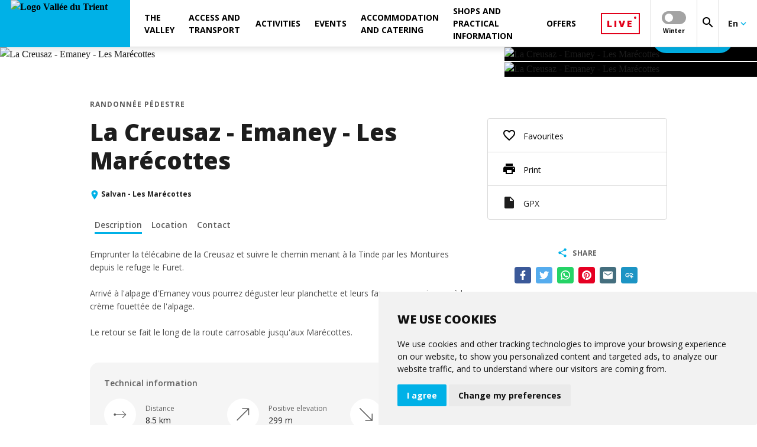

--- FILE ---
content_type: text/html; charset=ISO-8859-1
request_url: https://www.valleedutrient.ch/en/la-creusaz-emaney-les-marecottes-fp352
body_size: 51202
content:
<!DOCTYPE html>
<!--[if lte IE 7]> <html class="ie7 oldie" lang="en"> <![endif]-->
<!--[if IE 8]> <html class="ie8 oldie" lang="en"> <![endif]-->
<!--[if gt IE 8]><!-->
<html lang="en"> <!--<![endif]-->

<head>

    <meta http-equiv="Content-Type" content="text/html; charset=iso-8859-15"/>
    <meta name="viewport" content="width=device-width, initial-scale=1.0, viewport-fit=cover"/>

    
    <title>La Creusaz - Emaney - Les Marécottes Salvan - Les Marécottes | Vallée du Trient</title>

    
    <meta name="description" content="La Creusaz - Emaney - Les Marécottes Salvan - Les Marécottes"/>

        <meta name="keywords" content=""/>

            <link rel="apple-touch-icon" sizes="180x180" href="/images-mb-valleedutrient/apple-touch-icon.png">
        <link rel="icon" type="image/png" sizes="32x32" href="/images-mb-valleedutrient/favicon-32x32.png">
        <link rel="icon" type="image/png" sizes="16x16" href="/images-mb-valleedutrient/favicon-16x16.png">
        <link rel="shortcut icon" href="/images-mb-valleedutrient/favicon.ico" type="image/x-icon">
    
    <!--    <link href="https://fonts.googleapis.com/css?family=PT+Sans:400,400i,700,700i|Roboto:100,100i,300,300i,400,400i,500,500i,700,700i" rel="stylesheet">-->
    <!--    <link href="https://fonts.googleapis.com/css?family=Open+Sans:400,600,700,800&Roboto:400,700,900&display=swap" rel="stylesheet">-->
    <!--    <link rel="stylesheet" href="https://fonts.googleapis.com/icon?family=Material+Icons&display=swap">-->
    

            <link rel="stylesheet"
              type="text/css"
              href="/css/dms/vendors.css?v=3.0.0"/><link rel="stylesheet" type="text/css" href="/css-mb-valleedutrient/dms/main.css?v=3.0.0"/><link rel="stylesheet" type="text/css" href="/css-mb-valleedutrient/dms/project.css?v=3.0.0"/>
    
    <link rel="stylesheet" type="text/css" href="/css/dms/print.css" media="print">

                        <!-- Cookie Consent by https://www.cookieconsent.com -->
        <script type="text/javascript" defer src="https://www.cookieconsent.com/releases/3.1.0/cookie-consent.js" charset="UTF-8"></script>
        <script type="text/javascript">
            document.addEventListener('DOMContentLoaded', function () {
                cookieconsent.run({
                    'notice_banner_type': 'simple',
                    'consent_type': 'express',
                    'palette': 'light',
                    'language': "en",
                    'website_name': "Vallée du Trient",
                    'change_preferences_selector': '#changePreferences',
                    'cookies_policy_url': ""
                });
                let ccDialog = document.querySelector('#cc_dialog');
                ccDialog ? ccDialog.dataset.nosnippet = 'true' : null;
            });
        </script>

        <noscript>ePrivacy and GPDR Cookie Consent by <a href="https://www.cookieconsent.com/" rel="nofollow noopener">Cookie
                Consent</a></noscript>
        <!-- End Cookie Consent by https://www.cookieconsent.com -->
    	
		<!-- Start Smeetz Embed Code -->
<script>
!function(e, t, n, i, p, r, s) {
e[n] || ((p = e[n] = function()
{ p.p ? p.p.apply(p, arguments) : p.q.push(arguments); }

).q = [], p.t = 1 * new Date(), p.g = "15069", (r = t.createElement("script")).async = 1,
r.src = "https://tracker.smeetz.com/smeetz-main-widget.js", (s = t.getElementsByTagName("script")[0]).parentNode.insertBefore(r, s));
}(window, document, "_smtz");
</script>

<!-- End Smeetz Embed Code -->

	<!-- Start Smeetz Embed Code -->
<script>
!function(e, t, n, i, p, r, s) {
e[n] || ((p = e[n] = function()
{ p.p ? p.p.apply(p, arguments) : p.q.push(arguments); }

).q = [], p.t = 1 * new Date(), p.g = "19527", (r = t.createElement("script")).async = 1,
r.src = "https://tracker.smeetz.com/smeetz-main-widget.js", (s = t.getElementsByTagName("script")[0]).parentNode.insertBefore(r, s));
}(window, document, "_smtz");
</script>

<!-- End Smeetz Embed Code -->

    <!-- Start Smeetz Embed Code -->
                <script>
                    !function (e, t, n, i, p, r, s) {
                        e[n] || ((p = e[n] = function () {
                            p.p
                              ? p.p.apply(p, arguments)
                              : p.q.push(arguments);
                        }).q = [], p.t = 1 * new Date(), p.g = '18806', (r = t.createElement('script')).async = 1,
                          r.src = 'https://tracker.smeetz.com/smeetz-main-widget.js', (s = t.getElementsByTagName('script')[0]).parentNode.insertBefore(r, s));
                    }(window, document, '_smtz');
                </script>
				
				
				  <script>
                    !function (e, t, n, i, p, r, s) {
                        e[n] || ((p = e[n] = function () {
                            p.p
                              ? p.p.apply(p, arguments)
                              : p.q.push(arguments);
                        }).q = [], p.t = 1 * new Date(), p.g = '19383', (r = t.createElement('script')).async = 1,
                          r.src = 'https://tracker.smeetz.com/smeetz-main-widget.js', (s = t.getElementsByTagName('script')[0]).parentNode.insertBefore(r, s));
                    }(window, document, '_smtz');
                </script>
            <!-- Google Tag Manager -->
        <script  type="text/plain" cookie-consent="tracking">
        (function (w, d, s, l, i) {
                w[l] = w[l] || [];
                w[l].push({
                    'gtm.start':
                        new Date().getTime(), event: 'gtm.js'
                });
                var f = d.getElementsByTagName(s)[0],
                    j = d.createElement(s), dl = l != 'dataLayer' ? '&l=' + l : '';
                j.async = true;
                j.defer = true;
                j.src =
                    'https://www.googletagmanager.com/gtm.js?id=' + i + dl;
                f.parentNode.insertBefore(j, f);
            })(window, document, 'script', 'dataLayer', 'GTM-KXHQV9P');

        </script>
        <!-- End Google Tag Manager -->
    
    
                <link rel="canonical" href="http://www.valleedutrient.ch/en/la-creusaz-emaney-les-marecottes-fp352"/>
    
                        <link rel="alternate" href="http://www.valleedutrient.ch/fr/la-creusaz-emaney-les-marecottes-fp352" hreflang="fr"/>
                                <link rel="alternate" href="http://www.valleedutrient.ch/en/la-creusaz-emaney-les-marecottes-fp352" hreflang="en"/>
                                <link rel="alternate" href="http://www.valleedutrient.ch/de/la-creusaz-emaney-les-marecottes-fp352" hreflang="de"/>
                
    <meta property="og:title" content="La Creusaz - Emaney - Les Marécottes Salvan - Les Marécottes | Vallée du Trient" /><meta property="og:description" content="La Creusaz - Emaney - Les Marécottes Salvan - Les Marécottes" /><meta property="og:image" content="http://www.valleedutrient.ch//UserFiles/File/organisme/UserFiles-valleedutrient/File/Exp%C3%A9riences/Randonn%C3%A9es%20et%20trail/Emaney/2020_Emaney_-Tintin-photographie-2-(1).jpg" /><meta property="og:image:width" content="" /><meta property="og:image:height" content="" /><meta property="og:url" content="http://www.valleedutrient.ch/en/la-creusaz-emaney-les-marecottes-fp352" /><meta property="og:type" content="website" /><meta property="fb:app_id" content="" />
</head>



<body class="detail js-dms-detail js-selling gtm">


    <!-- Google Tag Manager (noscript) -->
    <noscript>
        <iframe src="https://www.googletagmanager.com/ns.html?id=GTM-KXHQV9P"
                height="0" width="0" style="display:none;visibility:hidden"></iframe>
    </noscript>
    <!-- End Google Tag Manager (noscript) -->

<!-- Zone where svg icons will be injected -->
<div id="svg-container"></div>

<!-- Gradient for Instagram icon -->
<svg aria-hidden="true" focusable="false" style="width:0;height:0;position:absolute;">
    <linearGradient id="gradient-instagram-1" x1="2.74622" y1="27.254" x2="27.2538" y2="2.74603" gradientUnits="userSpaceOnUse">
        <stop stop-color="#FFC107"/>
        <stop offset="0.507" stop-color="#F44336"/>
        <stop offset="0.99" stop-color="#9C27B0"/>
    </linearGradient>
    <linearGradient id="gradient-instagram-2" x1="8.68528" y1="21.315" x2="21.3149" y2="8.68486" gradientUnits="userSpaceOnUse">
        <stop stop-color="#FFC107"/>
        <stop offset="0.507" stop-color="#F44336"/>
        <stop offset="0.99" stop-color="#9C27B0"/>
    </linearGradient>
    <linearGradient id="gradient-instagram-3" x1="21.4599" y1="8.56022" x2="24.6491" y2="5.37101" gradientUnits="userSpaceOnUse">
        <stop stop-color="#FFC107"/>
        <stop offset="0.507" stop-color="#F44336"/>
        <stop offset="0.99" stop-color="#9C27B0"/>
    </linearGradient>
</svg>

<!-- Custom icons for plyr videos-->
<div id="plyr-icons-container">
    <svg aria-hidden="true" style="position: absolute; width: 0; height: 0; overflow: hidden;" version="1.1"
         xmlns="http://www.w3.org/2000/svg" xmlns:xlink="http://www.w3.org/1999/xlink">
        <defs>
            <symbol id="plyr-play" viewBox="0 0 56 65">
                <title>plyr-play</title>
                <path fill-rule="evenodd" clip-rule="evenodd"
                      d="M55.5775 32.299L0.5 0.5L0.499997 64.098L55.5775 32.299ZM51.5775 32.299L2.5 3.9641L2.5 60.6339L51.5775 32.299Z"
                      fill="white"></path>
            </symbol>
            <symbol id="plyr-enter-fullscreen" viewBox="0 0 32 32">
                <title>plyr-enter-fullscreen</title>
                <path d="M17.778 5.333h6.4l-7.111 7.111 2.489 2.489 7.111-7.111v6.4h3.556v-12.444h-12.444z"></path>
                <path d="M12.444 17.067l-7.111 7.111v-6.4h-3.556v12.444h12.444v-3.556h-6.4l7.111-7.111z"></path>
            </symbol>
            <symbol id="plyr-exit-fullscreen" viewBox="0 0 32 32">
                <title>plyr-exit-fullscreen</title>
                <path d="M1.778 21.333h6.4l-7.111 7.111 2.489 2.489 7.111-7.111v6.4h3.556v-12.444h-12.444z"></path>
                <path d="M28.444 1.067l-7.111 7.111v-6.4h-3.556v12.444h12.444v-3.556h-6.4l7.111-7.111z"></path>
            </symbol>
            <symbol id="plyr-pause" viewBox="0 0 32 32">
                <title>plyr-pause</title>
                <path
                        d="M10.667 1.778h-5.333c-1.067 0-1.778 0.711-1.778 1.778v24.889c0 1.067 0.711 1.778 1.778 1.778h5.333c1.067 0 1.778-0.711 1.778-1.778v-24.889c0-1.067-0.711-1.778-1.778-1.778v0z">
                </path>
                <path
                        d="M21.333 1.778c-1.067 0-1.778 0.711-1.778 1.778v24.889c0 1.067 0.711 1.778 1.778 1.778h5.333c1.067 0 1.778-0.711 1.778-1.778v-24.889c0-1.067-0.711-1.778-1.778-1.778h-5.333z">
                </path>
            </symbol>
            <symbol id="plyr-restart" viewBox="0 0 32 32">
                <title>plyr-restart</title>
                <path
                        d="M17.244 2.133l1.244 11.378 3.733-3.733c3.378 3.378 3.378 9.067 0 12.444-1.6 1.778-3.911 2.667-6.222 2.667s-4.622-0.889-6.222-2.667c-3.378-3.378-3.378-9.067 0-12.444 1.067-1.067 2.489-1.956 4.089-2.311l-1.067-3.378c-2.133 0.533-4.089 1.6-5.689 3.2-4.8 4.8-4.8 12.622 0 17.6 2.311 2.311 5.511 3.556 8.711 3.556 3.378 0 6.4-1.244 8.711-3.556 4.8-4.8 4.8-12.622 0-17.6l3.911-3.911-11.2-1.244z">
                </path>
            </symbol>
        </defs>
    </svg>
</div>

<header class="main-menu js-main-menu">
    <div>
    <button type="button" class="menu__toggle js-menu-toggle" aria-label="menu"></button>
    <a href="https://www.valleedutrient.ch/en">
                        <img src="/UserFiles/thumbs/300x/images-mb-valleedutrient/logo-header.webp" width="200" height="80" class="menu__logo" alt="Logo Vallée du Trient"/>
    </a>
</div>    <ul class="nav__main  floating--shortcuts js-nav-first-container">
    
            <li class="nav__first js-nav-first has-submenu" data-method="noHover" data-id="76805">
                                        <span>The valley</span>
            
                            <ul class="nav__second__container js-nav-second-container" data-method="noHover">
            <li class="nav__second js-nav-second" data-method="noHover">
                            <a href="https://www.valleedutrient.ch/en/the-valley/" >
                    Vernayaz
                </a>
            
            

        </li>
            <li class="nav__second js-nav-second has-submenu" data-method="noHover">
                            <span>Salvan - Les Marécottes&nbsp;<i class="material-icons mdc-button__icon">keyboard_arrow_right</i></span>
            
                            <ul class="nav__third js-nav-third" data-method="noHover">
                    <li class="nav__third__return js-nav-third-return" data-method="noHover">
                        <svg class="icon-arrow-left" xmlns="http://www.w3.org/2000/svg">
                            <use xlink:href="#icon-arrow-right"></use>
                        </svg>
                    </li>
                                            <li>
                            <a href="https://www.valleedutrient.ch/en/the-valley/salvan-les-marecottes/salvan-les-marecottes" >
                                Salvan - Les Marécottes
                            </a>
                        </li>
                                            <li>
                            <a href="https://www.valleedutrient.ch/en/the-valley/salvan-les-marecottes/vallon-de-van" >
                                Vallon de Van
                            </a>
                        </li>
                                            <li>
                            <a href="https://www.valleedutrient.ch/en/the-valley/salvan-les-marecottes/salanfe" >
                                Salanfe
                            </a>
                        </li>
                                    </ul>
            

        </li>
            <li class="nav__second js-nav-second" data-method="noHover">
                            <a href="https://www.valleedutrient.ch/en/the-valley/finhaut-emosson" >
                    Finhaut
                </a>
            
            

        </li>
            <li class="nav__second js-nav-second" data-method="noHover">
                            <a href="https://www.valleedutrient.ch/en/the-valley/emosson" >
                    Emosson
                </a>
            
            

        </li>
            <li class="nav__second js-nav-second" data-method="noHover">
                            <a href="https://www.valleedutrient.ch/en/the-valley/trient-col-de-la-forclaz" >
                    Trient - Col de la Forclaz
                </a>
            
            

        </li>
            <li class="nav__second js-nav-second" data-method="noHover">
                            <a href="https://www.valleedutrient.ch/en/the-valley/vallorcine" >
                    Vallorcine
                </a>
            
            

        </li>
            <li class="nav__second js-nav-second" data-method="noHover">
                            <a href="https://www.parc-valleedutrient.ch/" target="_blank">
                    Parc naturel régional
                </a>
            
            

        </li>
    </ul>            
        </li>
                <li class="nav__first js-nav-first has-submenu" data-method="noHover" data-id="76825">
                                        <span>Access and transport</span>
            
                            <ul class="nav__second__container js-nav-second-container" data-method="noHover">
            <li class="nav__second js-nav-second" data-method="noHover">
                            <a href="https://www.mont-blanc-express.ch/en/index.htm" target="_blank">
                    Mont-Blanc Express
                </a>
            
            

        </li>
            <li class="nav__second js-nav-second has-submenu" data-method="noHover">
                            <span>Buses and shuttles&nbsp;<i class="material-icons mdc-button__icon">keyboard_arrow_right</i></span>
            
                            <ul class="nav__third js-nav-third" data-method="noHover">
                    <li class="nav__third__return js-nav-third-return" data-method="noHover">
                        <svg class="icon-arrow-left" xmlns="http://www.w3.org/2000/svg">
                            <use xlink:href="#icon-arrow-right"></use>
                        </svg>
                    </li>
                                            <li>
                            <a href="/en/bus-finhaut-emosson-fp459" >
                                Emosson - Col de la Forclaz
                            </a>
                        </li>
                                            <li>
                            <a href="/fr/bus-du-vallon-de-van-fp936" >
                                Vallon de Van
                            </a>
                        </li>
                                            <li>
                            <a href="/en/navettes-ski-bus-fp47926" >
                                Salvan-Les Marécottes ski bus shuttle
                            </a>
                        </li>
                                    </ul>
            

        </li>
            <li class="nav__second js-nav-second" data-method="noHover">
                            <a href="https://www.verticalp-emosson.ch/en/index.htm" target="_blank">
                    VerticAlp Emosson
                </a>
            
            

        </li>
            <li class="nav__second js-nav-second has-submenu" data-method="noHover">
                            <span>Lifts&nbsp;<i class="material-icons mdc-button__icon">keyboard_arrow_right</i></span>
            
                            <ul class="nav__third js-nav-third" data-method="noHover">
                    <li class="nav__third__return js-nav-third-return" data-method="noHover">
                        <svg class="icon-arrow-left" xmlns="http://www.w3.org/2000/svg">
                            <use xlink:href="#icon-arrow-right"></use>
                        </svg>
                    </li>
                                            <li>
                            <a href="https://www.valleedutrient.ch/en/access-and-transport/cable-cars-summer-lm/cable-cars-summer-lm" >
                                Summer
                            </a>
                        </li>
                                            <li>
                            <a href="https://www.valleedutrient.ch/en/access-and-transport/cable-cars-summer-lm/cable-cars-winter-lm" >
                                Winter
                            </a>
                        </li>
                                    </ul>
            

        </li>
            <li class="nav__second js-nav-second" data-method="noHover">
                            <a href="https://www.truckinfo.ch/en/evenements" target="_blank">
                    Road conditions
                </a>
            
            

        </li>
            <li class="nav__second js-nav-second" data-method="noHover">
                            <a href="https://www.valleedutrient.ch/en/access-and-transport/sustainable-mobility" >
                    Sustainable mobility
                </a>
            
            

        </li>
    </ul>            
        </li>
                <li class="nav__first js-nav-first has-submenu" data-method="noHover" data-id="76830">
                                        <span>Activities</span>
            
                            <ul class="nav__second__container js-nav-second-container" data-method="noHover">
            <li class="nav__second js-nav-second has-submenu" data-method="noHover">
                            <span>Summer activities&nbsp;<i class="material-icons mdc-button__icon">keyboard_arrow_right</i></span>
            
                            <ul class="nav__third js-nav-third" data-method="noHover">
                    <li class="nav__third__return js-nav-third-return" data-method="noHover">
                        <svg class="icon-arrow-left" xmlns="http://www.w3.org/2000/svg">
                            <use xlink:href="#icon-arrow-right"></use>
                        </svg>
                    </li>
                                            <li>
                            <a href="https://www.zoo-alpin.ch/en/index.htm" target="_blank">
                                Zoo des Marécottes
                            </a>
                        </li>
                                            <li>
                            <a href="https://www.pures-emossions.ch/en/index.htm" target="_blank">
                                Zip line
                            </a>
                        </li>
                                            <li>
                            <a href="https://www.verticalp-emosson.ch/en/" target="_blank">
                                VerticAlp Emosson
                            </a>
                        </li>
                                            <li>
                            <a href="https://www.valleedutrient.ch/en/activities/experiences/summer-activities/hiking-trail" >
                                Hiking and trail
                            </a>
                        </li>
                                            <li>
                            <a href="https://www.parc-valleedutrient.ch/fr/balades-sonores" >
                                Sound walks
                            </a>
                        </li>
                                            <li>
                            <a href="https://www.valleedutrient.ch/en/activities/experiences/summer-activities/road-cycling-bike" >
                                Road cycling, mountain bike une E-bike
                            </a>
                        </li>
                                            <li>
                            <a href="https://www.valleedutrient.ch/en/electric-bike-rental-fp120100" >
                                E-bike rental
                            </a>
                        </li>
                                            <li>
                            <a href="/en/canyoning-fp333" >
                                Canyoning
                            </a>
                        </li>
                                            <li>
                            <a href="https://www.valleedutrient.ch/en/activities/experiences/summer-activities/climing" >
                                Climbing
                            </a>
                        </li>
                                            <li>
                            <a href="/en/pendule-fp390" >
                                Pendule
                            </a>
                        </li>
                                            <li>
                            <a href="/en/escape-world-fp205" >
                                Escape world
                            </a>
                        </li>
                                            <li>
                            <a href="https://www.valleedutrient.ch/en/activities/experiences/summer-activities/fishing-lm" >
                                Fishing
                            </a>
                        </li>
                                            <li>
                            <a href="https://www.valleedutrient.ch/en/activities/experiences/summer-activities/swimming-pools-lm" >
                                Swimming pools
                            </a>
                        </li>
                                            <li>
                            <a href="/fr/balade-a-poney-vallorcine-fp1271" >
                                Pony ride
                            </a>
                        </li>
                                            <li>
                            <a href="https://www.valleedutrient.ch/en/activities/experiences/summer-activities/" >
                                Archosaur footprint site
                            </a>
                        </li>
                                            <li>
                            <a href="/en/musee-hydroelectrique-cff-chatelard-barberine-fp242" >
                                Guided tour of the SBB hydroelectric museum
                            </a>
                        </li>
                                            <li>
                            <a href="/en/visites-guidees-du-barrage-d-emosson-fp591" >
                                Guided tour of the Emosson dam
                            </a>
                        </li>
                                            <li>
                            <a href="https://www.valleedutrient.ch/en/activitees-ete-lm?avecMoteur=m&respp=20" >
                                All the activities
                            </a>
                        </li>
                                            <li>
                            <a href="https://www.valleedutrient.ch/en/activities/experiences/summer-activities/indoor-lm" >
                                Indoor
                            </a>
                        </li>
                                    </ul>
            

        </li>
            <li class="nav__second js-nav-second has-submenu" data-method="noHover">
                            <span>Winter activities&nbsp;<i class="material-icons mdc-button__icon">keyboard_arrow_right</i></span>
            
                            <ul class="nav__third js-nav-third" data-method="noHover">
                    <li class="nav__third__return js-nav-third-return" data-method="noHover">
                        <svg class="icon-arrow-left" xmlns="http://www.w3.org/2000/svg">
                            <use xlink:href="#icon-arrow-right"></use>
                        </svg>
                    </li>
                                            <li>
                            <a href="https://www.valleedutrient.ch/en/activities/experiences/winter-activities/cable-cars-winter-lm" >
                                Ski resorts
                            </a>
                        </li>
                                            <li>
                            <a href="https://www.valleedutrient.ch/en/activities/experiences/winter-activities/ski-schools-lm" >
                                Ski schools
                            </a>
                        </li>
                                            <li>
                            <a href="https://www.valleedutrient.ch/en/activities/experiences/winter-activities/sledge-lm" >
                                Sledge
                            </a>
                        </li>
                                            <li>
                            <a href="https://www.valleedutrient.ch/en/activities/experiences/winter-activities/ice-rinks-lm" >
                                Ice rinks
                            </a>
                        </li>
                                            <li>
                            <a href="https://www.valleedutrient.ch/en/activities/experiences/winter-activities/snowshoes-lm" >
                                Snowshoes
                            </a>
                        </li>
                                            <li>
                            <a href="https://www.valleedutrient.ch/en/activities/experiences/winter-activities/" >
                                Ski joering
                            </a>
                        </li>
                                            <li>
                            <a href="https://www.valleedutrient.ch/en/activities/experiences/winter-activities/ski-touring-lm" >
                                Skitouring
                            </a>
                        </li>
                                            <li>
                            <a href="/fr/piscine-hotel-mille-etoiles-fp747" >
                                Pool
                            </a>
                        </li>
                                            <li>
                            <a href="https://www.valleedutrient.ch/en/activities/experiences/winter-activities/zoo-pool-marecottes" >
                                Zoo des Marécottes
                            </a>
                        </li>
                                            <li>
                            <a href="https://www.valleedutrient.ch/en/activities/experiences/winter-activities/cross-country-skiing-lm" >
                                Cross-country ski
                            </a>
                        </li>
                                            <li>
                            <a href="/fr/parapente-fp177" >
                                Paragliding
                            </a>
                        </li>
                                            <li>
                            <a href="https://www.valleedutrient.ch/en/activities/experiences/winter-activities/climbing-lm" >
                                Climbing
                            </a>
                        </li>
                                            <li>
                            <a href="/fr/escape-world-fp205" >
                                Escape world
                            </a>
                        </li>
                                            <li>
                            <a href="https://www.valleedutrient.ch/en/activities/experiences/winter-activities/indoor-lm" >
                                Indoor
                            </a>
                        </li>
                                    </ul>
            

        </li>
            <li class="nav__second js-nav-second" data-method="noHover">
                            <a href="https://www.valleedutrient.ch/en/activities/experiences/natural-sites-lm" >
                    Natural sites
                </a>
            
            

        </li>
            <li class="nav__second js-nav-second has-submenu" data-method="noHover">
                            <span>Heritage and culture&nbsp;<i class="material-icons mdc-button__icon">keyboard_arrow_right</i></span>
            
                            <ul class="nav__third js-nav-third" data-method="noHover">
                    <li class="nav__third__return js-nav-third-return" data-method="noHover">
                        <svg class="icon-arrow-left" xmlns="http://www.w3.org/2000/svg">
                            <use xlink:href="#icon-arrow-right"></use>
                        </svg>
                    </li>
                                            <li>
                            <a href="https://www.valleedutrient.ch/en/activities/experiences/heritage-lm/galleries-and-museums-lm" >
                                Museums and galleries
                            </a>
                        </li>
                                            <li>
                            <a href="https://www.valleedutrient.ch/en/activities/experiences/heritage-lm/built-heritage-lm" >
                                Built heritage
                            </a>
                        </li>
                                            <li>
                            <a href="https://www.valleedutrient.ch/en/activities/experiences/heritage-lm/cultural-heritage-lm" >
                                Cultural heritage
                            </a>
                        </li>
                                            <li>
                            <a href="https://www.valleedutrient.ch/en/activities/experiences/heritage-lm/natural-heritage-lm" >
                                Natural heritage
                            </a>
                        </li>
                                    </ul>
            

        </li>
    </ul>            
        </li>
                <li class="nav__first js-nav-first" data-method="noHover" data-id="79748">
                                        <a href="https://www.valleedutrient.ch/en/activities/experiences/calendar-region-lm?avecMoteur=v&urlFiltre1=agenda-region-home-page-lm&respp=20" >
                   <span>Events</span>
                </a>
            
            
        </li>
                <li class="nav__first js-nav-first has-submenu" data-method="noHover" data-id="76783">
                                        <span>Accommodation and catering</span>
            
                            <ul class="nav__second__container js-nav-second-container" data-method="noHover">
            <li class="nav__second js-nav-second has-submenu" data-method="noHover">
                            <span>Accomodation&nbsp;<i class="material-icons mdc-button__icon">keyboard_arrow_right</i></span>
            
                            <ul class="nav__third js-nav-third" data-method="noHover">
                    <li class="nav__third__return js-nav-third-return" data-method="noHover">
                        <svg class="icon-arrow-left" xmlns="http://www.w3.org/2000/svg">
                            <use xlink:href="#icon-arrow-right"></use>
                        </svg>
                    </li>
                                            <li>
                            <a href="https://www.valleedutrient.ch/en/accommodation-and-catering/accommodation/hotels-lm" >
                                Hotels
                            </a>
                        </li>
                                            <li>
                            <a href="https://www.valleedutrient.ch/en/accommodation-and-catering/accommodation/bed-and-breakfast-lm" >
                                Gesthouses and Bed and breakfast
                            </a>
                        </li>
                                            <li>
                            <a href="https://www.valleedutrient.ch/en/accommodation-and-catering/accommodation/hotel-residences-lm" >
                                Hotel residences
                            </a>
                        </li>
                                            <li>
                            <a href="https://www.valleedutrient.ch/en/accommodation-and-catering/accommodation/chalets-apartments-lm" >
                                Chalets and apartments
                            </a>
                        </li>
                                            <li>
                            <a href="https://www.valleedutrient.ch/en/accomodation-and-catering/accomodation/accommodation/estate-agencies/real-estate-agencies-lm" >
                                Estate agencies
                            </a>
                        </li>
                                            <li>
                            <a href="https://www.valleedutrient.ch/en/accommodation-and-catering/accommodation/mountain-huts-and-shelters-lm" >
                                Mountain huts and shelters
                            </a>
                        </li>
                                            <li>
                            <a href="https://www.valleedutrient.ch/en/accommodation-and-catering/accommodation/unique-accommodations-lm" >
                                Unique accomodations
                            </a>
                        </li>
                                            <li>
                            <a href="https://www.valleedutrient.ch/en/accommodation-and-catering/accommodation/campsites-sites-lm" >
                                Campings
                            </a>
                        </li>
                                            <li>
                            <a href="https://www.valleedutrient.ch/en/accommodation-and-catering/accommodation/logements-de-groupes-lm" >
                                Group accomodations
                            </a>
                        </li>
                                    </ul>
            

        </li>
            <li class="nav__second js-nav-second has-submenu" data-method="noHover">
                            <span>Catering&nbsp;<i class="material-icons mdc-button__icon">keyboard_arrow_right</i></span>
            
                            <ul class="nav__third js-nav-third" data-method="noHover">
                    <li class="nav__third__return js-nav-third-return" data-method="noHover">
                        <svg class="icon-arrow-left" xmlns="http://www.w3.org/2000/svg">
                            <use xlink:href="#icon-arrow-right"></use>
                        </svg>
                    </li>
                                            <li>
                            <a href="https://www.valleedutrient.ch/en/accommodation-and-catering/catering/restaurants-refreshments-lm" >
                                Restaurants and refreshments
                            </a>
                        </li>
                                            <li>
                            <a href="https://www.valleedutrient.ch/en/accommodation-and-catering/catering/bars-coffee-shops-lm" >
                                Bars and coffee shops
                            </a>
                        </li>
                                    </ul>
            

        </li>
    </ul>            
        </li>
                <li class="nav__first js-nav-first has-submenu" data-method="noHover" data-id="76867">
                                        <span>Shops and practical information</span>
            
                            <ul class="nav__second__container js-nav-second-container" data-method="noHover">
            <li class="nav__second js-nav-second has-submenu" data-method="noHover">
                            <span>Shops and services&nbsp;<i class="material-icons mdc-button__icon">keyboard_arrow_right</i></span>
            
                            <ul class="nav__third js-nav-third" data-method="noHover">
                    <li class="nav__third__return js-nav-third-return" data-method="noHover">
                        <svg class="icon-arrow-left" xmlns="http://www.w3.org/2000/svg">
                            <use xlink:href="#icon-arrow-right"></use>
                        </svg>
                    </li>
                                            <li>
                            <a href="https://www.valleedutrient.ch/en/shops-and-practical-information/shops-services/food-shops-lm" >
                                Food
                            </a>
                        </li>
                                            <li>
                            <a href="https://www.valleedutrient.ch/en/shops-and-practical-information/shops-services/craftsmen-shops-lm" >
                                Craftsmen and shops
                            </a>
                        </li>
                                            <li>
                            <a href="https://www.valleedutrient.ch/en/shops-and-practical-information/shops-services/beauty-and-wellness-lm" >
                                Health and wellness
                            </a>
                        </li>
                                            <li>
                            <a href="https://www.valleedutrient.ch/en/shops-and-practical-information/shops-services/souvenirs-lm" >
                                Souvenirs
                            </a>
                        </li>
                                            <li>
                            <a href="https://www.valleedutrient.ch/en/shops-and-practical-information/shops-services/sport-shops-lm" >
                                Sport shops
                            </a>
                        </li>
                                            <li>
                            <a href="https://www.valleedutrient.ch/en/shops-and-practical-information/shops-services/services-lm" >
                                Services
                            </a>
                        </li>
                                            <li>
                            <a href="https://www.valleedutrient.ch/en/shops-and-practical-information/shops-services/postal-subsidiaries-lm" >
                                Postal subsidiaries
                            </a>
                        </li>
                                            <li>
                            <a href="https://www.valleedutrient.ch/en/shops-and-practical-information/shops-services/exterior-maintenance-lm" >
                                Outdoor facilities
                            </a>
                        </li>
                                            <li>
                            <a href="https://www.valleedutrient.ch/en/shops-and-practical-information/shops-services/construction-industry-lm" >
                                Construction industr
                            </a>
                        </li>
                                            <li>
                            <a href="https://www.valleedutrient.ch/en/shops-and-practical-information/shops-services/communication-lm" >
                                Communication
                            </a>
                        </li>
                                    </ul>
            

        </li>
            <li class="nav__second js-nav-second" data-method="noHover">
                            <a href="https://www.valleedutrient.ch/en/shops-and-practical-information/mountain-mid-mountain-guides-lm" >
                    Mountain guides
                </a>
            
            

        </li>
            <li class="nav__second js-nav-second has-submenu" data-method="noHover">
                            <span>Practical information&nbsp;<i class="material-icons mdc-button__icon">keyboard_arrow_right</i></span>
            
                            <ul class="nav__third js-nav-third" data-method="noHover">
                    <li class="nav__third__return js-nav-third-return" data-method="noHover">
                        <svg class="icon-arrow-left" xmlns="http://www.w3.org/2000/svg">
                            <use xlink:href="#icon-arrow-right"></use>
                        </svg>
                    </li>
                                            <li>
                            <a href="https://www.valleedutrient.ch/en/shops-and-practical-information/infos-pratiques/tourist-offices-lm" >
                                Tourist offices
                            </a>
                        </li>
                                            <li>
                            <a href="/en/brochures-et-cartes-fp48061" >
                                Brochures and maps
                            </a>
                        </li>
                                            <li>
                            <a href="https://www.valleedutrient.ch/en/shops-and-practical-information/infos-pratiques/picnic-areas-and-halls-lm" >
                                Picnic areas and halls
                            </a>
                        </li>
                                            <li>
                            <a href="/fr/centre-sportif-du-trient-fp1350" >
                                Sport centre
                            </a>
                        </li>
                                            <li>
                            <a href="/en/accessibiility-fp48699" >
                                Accessibility
                            </a>
                        </li>
                                            <li>
                            <a href="https://www.valleedutrient.ch/en/shops-and-practical-information/infos-pratiques/local-administrations-lm" >
                                Authorities
                            </a>
                        </li>
                                            <li>
                            <a href="https://www.valleedutrient.ch/en/shops-and-practical-information/infos-pratiques/tourist-taxes" >
                                Tourist taxes
                            </a>
                        </li>
                                            <li>
                            <a href="/fr/valais-en-questions-fp48666" >
                                Valais in question
                            </a>
                        </li>
                                    </ul>
            

        </li>
    </ul>            
        </li>
                <li class="nav__first js-nav-first has-submenu" data-method="noHover" data-id="76802">
                                        <span>Offers</span>
            
                            <ul class="nav__second__container js-nav-second-container" data-method="noHover">
            <li class="nav__second js-nav-second" data-method="noHover">
                            <a href="https://www.valleedutrient.ch/en/offers/summer-offers-lm" >
                    Summer
                </a>
            
            

        </li>
            <li class="nav__second js-nav-second" data-method="noHover">
                            <a href="https://www.valleedutrient.ch/en/offers/winter-offers-lm" >
                    Winter
                </a>
            
            

        </li>
            <li class="nav__second js-nav-second" data-method="noHover">
                            <a href="https://www.valleedutrient.ch/en/offers/" >
                    Shop
                </a>
            
            

        </li>
            <li class="nav__second js-nav-second" data-method="noHover">
                            <a href="https://www.valleedutrient.ch/en/offers/company-trip" >
                    Company trip
                </a>
            
            

        </li>
    </ul>            
        </li>
        <li class="nav__first">
</li>
</ul>

        




                                    

    
<div class="nav__extras">
            <a href="https://infosnow.ch/~apgmontagne/?id=80&tab=web&saison=2&lang=en" target="_blank" class="nav__extras__live"><span>Live</span></a>
    

    
            <div class="nav__extras__switch">

            <div class="mdc-switch  js-season-switch js-switch-control" data-season="hiver">
                <div class="mdc-switch__track"></div>
                <div class="mdc-switch__thumb-underlay">
                    <div class="mdc-switch__thumb">
                        <input type="checkbox" id="basic-switch" class="mdc-switch__native-control" role="switch">
                    </div>
                </div>
            </div>

            <label for="basic-switch">
                <span class="mdc-switch__label">Winter</span>
                <span class="mdc-switch--checked__label">Summer</span>
            </label>
        </div>
    
    
    <button type="button" class="font-size-small js-menu-search" aria-label="Search">
        <i class="material-icons" aria-hidden="true">search</i>
    </button>


    <div class="mdc-menu-surface--anchor nav__extras__lang js-nav-language">
    <button class="mdc-button mdc-button--alt bold font-size-base js-dropdown-toggle">
        <span class="mdc-button__label">En</span>
        <i class="material-icons mdc-button__icon" aria-hidden="true">keyboard_arrow_down</i>
    </button>
    <div class="mdc-menu mdc-menu-surface">
        <ul class="mdc-list">
            
            

                                                                        
                                            
                                                            
                                
                                                        
            
                            <li class="mdc-list-item">
                    <a href="https://www.valleedutrient.ch/fr/la-creusaz-emaney-les-marecottes-fp352" class="js-dropdown-toggle js-menu-link" data-lang="FR">
                        Français
                    </a>
                </li>
                                                    <li class="mdc-list-item">
                    <a href="https://www.valleedutrient.ch/de/la-creusaz-emaney-les-marecottes-fp352" class="js-dropdown-toggle js-menu-link" data-lang="DE">
                        Deutsch
                    </a>
                </li>
                    </ul>
    </div>
</div></div>
                                                                    
        <div class="shortcuts shortcuts--floating">
                
                
                

                
    

                
        
                
                        
    <a href="https://www.valleedutrient.ch/en/access-and-transport/cable-cars-summer-lm/cable-cars-winter-lm"  >
                    <svg class="icon-skilift" xmlns="http://www.w3.org/2000/svg">
                <use xlink:href="#icon-skilift"></use>
            </svg>
        
        Lifts
    </a>

                
        
                
                        
    <a href="https://www.valleedutrient.ch/en/live/webcams/webcams-lm"  >
                    <svg class="icon-webcam" xmlns="http://www.w3.org/2000/svg">
                <use xlink:href="#icon-webcam"></use>
            </svg>
        
        Webcams
    </a>

                
        

        
    <a href="https://www.pnrvt.ch/"  target="_blank">
                    <svg class="icon-map" xmlns="http://www.w3.org/2000/svg">
                <use xlink:href="#icon-map"></use>
            </svg>
        
        Virtual visit
    </a>
    </div>
</header>

<div class="search-lightbox__container js-search-lightbox">
    <div class="search-lightbox js-searchbox">
       <span class="search-lightbox__close js-search-lightbox-close">
            <i class="material-icons font-size-smaller" aria-hidden="true">close</i>
        </span>
        <form action="https://www.valleedutrient.ch/en/search-lm" method="GET">
            <label>
                <span class="font-semibold">Enter your keywords</span>
                <input type="search" placeholder="Your search" name="q">
            </label>
            <button class="mdc-button" type="submit">Search</button>
        </form>
    </div>
</div>

<svg aria-hidden="true" style="position: absolute; width: 0; height: 0; overflow: hidden;" version="1.1" xmlns="http://www.w3.org/2000/svg" xmlns:xlink="http://www.w3.org/1999/xlink">
    <defs>
        <symbol id="icon-Activites-Culture" viewBox="0 0 40 32">
            <title>Activites-Culture</title>
            <path d="M36.364 0.909c-2.018-0.636-4.236-0.909-6.364-0.909-3.545 0-7.364 0.727-10 2.727-2.636-2-6.455-2.727-10-2.727s-7.364 0.727-10 2.727v26.636c0 0.455 0.455 0.909 0.909 0.909 0.182 0 0.273-0.091 0.455-0.091 2.455-1.182 6-2 8.636-2 3.545 0 7.364 0.727 10 2.727 2.455-1.545 6.909-2.727 10-2.727 3 0 6.091 0.545 8.636 1.909 0.182 0.091 0.273 0.091 0.455 0.091 0.455 0 0.909-0.455 0.909-0.909v-26.545c-1.091-0.818-2.273-1.364-3.636-1.818zM36.364 25.455c-2-0.636-4.182-0.909-6.364-0.909-3.091 0-7.545 1.182-10 2.727v-20.909c2.455-1.545 6.909-2.727 10-2.727 2.182 0 4.364 0.273 6.364 0.909v20.909z"></path>
            <path d="M30 10.909c1.6 0 3.145 0.164 4.545 0.473v-2.764c-1.436-0.273-2.982-0.436-4.545-0.436-3.091 0-5.891 0.527-8.182 1.509v3.018c2.055-1.164 4.909-1.8 8.182-1.8z"></path>
            <path d="M21.818 14.527v3.018c2.055-1.164 4.909-1.8 8.182-1.8 1.6 0 3.145 0.164 4.545 0.473v-2.764c-1.436-0.273-2.982-0.436-4.545-0.436-3.091 0-5.891 0.545-8.182 1.509z"></path>
            <path d="M30 17.873c-3.091 0-5.891 0.527-8.182 1.509v3.018c2.055-1.164 4.909-1.8 8.182-1.8 1.6 0 3.145 0.164 4.545 0.473v-2.764c-1.436-0.291-2.982-0.436-4.545-0.436z"></path>
        </symbol>
        <symbol id="icon-Activites-Detente-et-bien-etre" viewBox="0 0 29 32">
            <title>Activites-Detente-et-bien-etre</title>
            <path d="M14.667 0c-1.965 0-3.556 1.59-3.556 3.556s1.59 3.556 3.556 3.556c1.965 0 3.556-1.59 3.556-3.556s-1.59-3.556-3.556-3.556zM12.556 8.889c-2.16 0-4.028 1.34-4.833 3.222l-0.111 0.222-1.222 4.778c-0.153 0.542-0.667 1.055-1.389 1.278-0.014 0.007-0.042-0.007-0.056 0l-4.944 1.222 0.889 3.444 4.944-1.222h0.056v-0.056c1.736-0.5 3.333-1.736 3.889-3.667v-0.056h0.056l0.389-1.556v4.833l-2.667 0.722 4.222 3.111-5.444-1.889c-0.889-0.354-1.979 0.167-2.333 1.055s0.167 1.979 1.056 2.333l4.167 1.389-1.667 0.556 1.222 3.389 15.333-5.333c0.889-0.354 1.41-1.264 1.056-2.333-0.354-0.889-1.264-1.41-2.333-1.055l-5.278 1.833 4.222-3.056-2.667-0.722v-4.833l0.389 1.556h0.056v0.056c0.479 1.688 1.847 3.319 3.944 3.667v0.056l4.944 1.222 0.889-3.444-5-1.222-0.111-0.056h-0.111c-0.632-0.076-0.951-0.451-1.167-1.167v-0.056l-1.222-4.778-0.111-0.222c-0.806-1.882-2.674-3.222-4.833-3.222h-4.222zM21.778 28.611l-5.5 1.944 4.278 1.444 1.222-3.389z"></path>
        </symbol>
        <symbol id="icon-Activites-Loisirs" viewBox="0 0 20 32">
            <title>Activites-Loisirs</title>
            <path d="M17.118 26.645c-0.611-0.671-0.385-2.908-0.385-2.908s1.204-5.248 1.861-6.451c0.657-1.202 0.674-4.652 0.674-4.652s-0.128-2.135-1.059-4.767c-0.931-2.632-4.189-4.828-6.386-5.183-0.225-1.234-2.166-2.684-2.166-2.684s0.321 2.652-0.033 2.7c-0.353 0.048-1.829 0.482-1.829 0.482l0.337 1.091c-1.91 0.563-2.673 1.108-2.673 1.108s-0.054 0.097-0.408 0.819c-0.353 0.722-4.573 4.091-4.772 4.316s-0.085 0.657-0.085 0.657c0 0-0.067 0.883-0.115 0.931-0.048 0.049-0.177 0.722 0.055 1.011 0.233 0.29 0.409 0.642 0.873 1.027 0.465 0.385 0.594 0.128 0.594 0.128s0.039 0.147 1.332 0.349c1.589 0.014 2.134-1.152 2.134-1.152s0.465-0.818 1.701-0.577c2.471 1.284 4.149 0.318 4.149 0.318s-2.011 1.666-5.006 6.051c-2.995 4.384-0.856 7.385-0.856 7.385l12.062 0.002z"></path>
            <path d="M18.268 31.488c0 0.283-0.23 0.512-0.513 0.512h-13.562c-0.284 0-0.513-0.23-0.513-0.512v-3.842c0-0.283 0.229-0.512 0.513-0.512h13.563c0.284 0 0.513 0.23 0.513 0.512l-0.001 3.842z"></path>
        </symbol>
        <symbol id="icon-Activites-Sport" viewBox="0 0 29 32">
            <title>Activites-Sport</title>
            <path d="M23.575 20.351c1.545 0 3.026 0.614 4.119 1.706s1.706 2.574 1.706 4.119c0 1.545-0.614 3.026-1.706 4.119s-2.574 1.706-4.119 1.706c-1.545 0-3.026-0.614-4.119-1.706s-1.706-2.574-1.706-4.119c0-1.545 0.614-3.026 1.706-4.119s2.574-1.706 4.119-1.706zM23.575 23.263c-0.772 0-1.513 0.307-2.059 0.853s-0.853 1.287-0.853 2.059c0 0.772 0.307 1.513 0.853 2.059s1.287 0.853 2.059 0.853c0.772 0 1.513-0.307 2.059-0.853s0.853-1.287 0.853-2.059c0-0.772-0.307-1.513-0.853-2.059s-1.287-0.853-2.059-0.853zM6.174 19.681c0 0 2.053-2.068 2.068-6.174-0.524-3.189 0.728-6.931 3.597-9.785 4.267-4.267 10.484-4.965 13.921-1.573 3.393 3.437 2.694 9.654-1.573 13.921-2.854 2.869-6.596 4.121-9.785 3.597-4.106 0.014-6.174 2.068-6.174 2.068l-6.174 6.174-2.053-2.053 6.174-6.174zM23.677 4.231c-2.286-2.272-6.655-1.587-9.785 1.558-3.116 3.116-3.815 7.499-1.544 9.771 2.286 2.272 6.655 1.573 9.771-1.544 3.145-3.131 3.83-7.499 1.558-9.785z"></path>
        </symbol>
        <symbol id="icon-Animation-Top-Evenements" viewBox="0 0 31 32">
            <title>Animation-Top-Evenements</title>
            <path d="M28.008 0.745l-1.009 0.87-1.616-1.615-1.468 1.467 1.508 1.508-0.426 0.368-1.718-1.718-1.468 1.467 1.61 1.61-1.169 1.009 0.768 0.768-8.539 8.539-0.53-0.341c-0.298-0.192-0.436-0.55-0.342-0.892l0.392-1.431c0.195-0.71-0.099-1.448-0.731-1.837-0.629-0.386-1.385-0.318-1.927 0.173-0.018 0.017-0.036 0.033-0.052 0.050-1.156 1.156-1.625 2.063-2.078 2.94-0.416 0.806-0.81 1.568-1.749 2.507-0.719 0.719-1.637 1.067-2.608 1.436-1.061 0.402-2.159 0.819-3.088 1.748-1.591 1.591-2.112 3.326-1.548 5.156 0.518 1.68 1.86 3.171 2.972 4.282s2.603 2.454 4.282 2.972c0.477 0.147 0.946 0.22 1.409 0.22 1.314 0 2.569-0.591 3.746-1.768 0.929-0.929 1.345-2.026 1.748-3.088 0.368-0.971 0.716-1.889 1.436-2.608 0.69-0.69 1.249-0.953 1.842-1.231 0.629-0.295 1.279-0.6 2.066-1.387 0.158-0.158 0.333-0.398 0.534-0.735 0.307-0.514 0.312-1.131 0.013-1.651-0.301-0.523-0.839-0.83-1.442-0.822l-1.81 0.023c-0.332 0.003-0.629-0.195-0.754-0.496l9.259-9.259 0.784 0.784 3.522-4.511-1.819-4.506zM8.503 27.206l-3.709-3.709 1.468-1.467 3.709 3.709-1.467 1.467zM10.391 23.408l-1.798-1.798 1.467-1.468 1.798 1.798-1.467 1.468z"></path>
        </symbol>
        <symbol id="icon-Animations-Expositions" viewBox="0 0 37 32">
            <title>Animations-Expositions</title>
            <path d="M36.448 10.629c-0.064-0.255-0.234-0.471-0.466-0.596s-0.505-0.145-0.753-0.058c-2.175 0.764-5.532 1.256-9.307 1.256-0.918 0-1.802-0.035-2.66-0.090-0.443 2.003-1.152 3.843-2.057 5.463 0.044-0.002 0.086-0.009 0.131-0.009 1.173 0 2.124-0.098 2.124 0.692s-0.951 2.169-2.124 2.169c-0.683 0-1.285-0.221-1.673-0.559-1.172 1.456-2.542 2.603-4.050 3.362 1.701 5.724 5.677 9.74 10.31 9.74 6.181 0 11.192-7.146 11.192-15.961-0-1.901-0.238-3.721-0.666-5.41zM30.383 27.34c-0.020 0.084-0.082 0.153-0.165 0.18s-0.173 0.010-0.239-0.046c-0.872-0.733-2.355-1.219-4.056-1.219s-3.184 0.487-4.056 1.219c-0.066 0.055-0.157 0.073-0.239 0.046s-0.145-0.096-0.165-0.18c-0.072-0.307-0.117-0.624-0.117-0.953 0-2.528 2.049-4.577 4.577-4.577s4.577 2.049 4.577 4.577c-0 0.329-0.045 0.646-0.117 0.953zM30.509 19.457c-1.173 0-2.124-1.379-2.124-2.169s0.951-0.692 2.124-0.692c1.173 0 2.124 0.641 2.124 1.431s-0.951 1.431-2.124 1.431z"></path>
            <path d="M22.577 6.116c0-1.901-0.237-3.721-0.666-5.41-0.064-0.255-0.234-0.471-0.466-0.596-0.137-0.073-0.289-0.111-0.442-0.111-0.105 0-0.21 0.017-0.311 0.053-2.175 0.764-5.532 1.256-9.307 1.256s-7.131-0.492-9.307-1.256c-0.1-0.036-0.205-0.053-0.309-0.053-0.153 0-0.306 0.038-0.444 0.111-0.231 0.124-0.401 0.34-0.466 0.595-0.429 1.689-0.666 3.509-0.666 5.41 0 8.815 5.011 15.961 11.192 15.961s11.192-7.146 11.192-15.961zM4.675 8.1c0-0.79 0.951-1.431 2.124-1.431s2.124 1.379 2.124 2.169c0 0.79-0.951 0.692-2.124 0.692s-2.124-0.641-2.124-1.431zM11.385 19.060c-2.528 0-4.577-2.049-4.577-4.576 0-0.329 0.044-0.646 0.117-0.953 0.020-0.084 0.082-0.152 0.165-0.18s0.173-0.010 0.239 0.046c0.872 0.733 2.355 1.219 4.056 1.219s3.184-0.487 4.056-1.219c0.066-0.056 0.157-0.073 0.239-0.046s0.145 0.096 0.165 0.18c0.072 0.307 0.117 0.624 0.117 0.953 0 2.527-2.049 4.577-4.577 4.577zM13.848 8.838c0-0.79 0.951-2.169 2.124-2.169s2.124 0.641 2.124 1.431c0 0.79-0.951 1.431-2.124 1.431s-2.124 0.098-2.124-0.692z"></path>
        </symbol>
        <symbol id="icon-Check-filaire" viewBox="0 0 32 32">
            <title>Check-filaire</title>
            <path d="M29.333 0h-26.667c-1.475 0-2.667 1.192-2.667 2.667v26.667c0 1.475 1.192 2.667 2.667 2.667h26.667c1.475 0 2.667-1.192 2.667-2.667v-26.667c0-1.475-1.192-2.667-2.667-2.667zM29.667 29c0 0.367-0.3 0.667-0.667 0.667h-26c-0.367 0-0.667-0.3-0.667-0.667v-26c0-0.367 0.3-0.667 0.667-0.667h26c0.367 0 0.667 0.3 0.667 0.667v26z"></path>
            <path d="M24.967 10.742l-1.467-1.508c-0.058-0.067-0.15-0.1-0.233-0.1-0.092 0-0.175 0.033-0.233 0.1l-10.167 10.242-3.7-3.7c-0.067-0.067-0.15-0.1-0.233-0.1s-0.167 0.033-0.233 0.1l-1.483 1.483c-0.133 0.133-0.133 0.342 0 0.475l4.667 4.667c0.3 0.3 0.667 0.475 0.975 0.475 0.442 0 0.825-0.325 0.967-0.458h0.008l11.142-11.2c0.117-0.142 0.117-0.35-0.008-0.475z"></path>
        </symbol>
        <symbol id="icon-Check-full" viewBox="0 0 32 32">
            <title>Check-full</title>
            <path d="M29.333 0h-26.667c-1.475 0-2.667 1.192-2.667 2.667v26.667c0 1.475 1.192 2.667 2.667 2.667h26.667c1.475 0 2.667-1.192 2.667-2.667v-26.667c0-1.475-1.192-2.667-2.667-2.667zM24.958 11.208l-11.15 11.192c-0.142 0.142-0.525 0.458-0.967 0.458-0.317 0-0.675-0.175-0.975-0.475l-4.667-4.667c-0.133-0.133-0.133-0.342 0-0.475l1.483-1.483c0.067-0.067 0.15-0.1 0.233-0.1s0.167 0.033 0.233 0.1l3.7 3.7 10.167-10.242c0.067-0.067 0.15-0.1 0.233-0.1 0.092 0 0.175 0.033 0.233 0.1l1.458 1.508c0.15 0.142 0.15 0.35 0.017 0.483z"></path>
        </symbol>
        <symbol id="icon-Cigarette-interdite" viewBox="0 0 31 32">
            <title>Cigarette-interdite</title>
            <path d="M0 6.095l10.667 10.667h-10.667v4.572h15.238l10.667 10.667 1.905-1.905-25.905-25.905-1.905 1.905zM28.19 16.762h2.286v4.572h-2.286v-4.572zM24.381 16.762h2.286v4.572h-2.286v-4.572zM25.676 4.389c0.945-0.93 1.524-2.21 1.524-3.627h-2.286c0 1.524-1.295 2.819-2.819 2.819v2.286c3.413 0 6.095 2.789 6.095 6.202v3.17h2.286v-3.17c0-3.398-1.95-6.324-4.8-7.68zM19.048 10.21h2.331c1.6 0 3.002 1.128 3.002 3.124v1.905h2.286v-2.423c0-2.743-2.438-4.815-5.288-4.815h-2.331c-1.524 0-2.819-1.493-2.819-3.048s1.295-2.667 2.819-2.667v-2.286c-1.354 0-2.652 0.538-3.61 1.495s-1.495 2.256-1.495 3.61 0.538 2.652 1.495 3.61c0.957 0.957 2.256 1.495 3.61 1.495zM22.857 21.227v-4.465h-4.465l4.465 4.465z"></path>
        </symbol>
        <symbol id="icon-Cigarette" viewBox="0 0 38 32">
            <title>Cigarette</title>
            <path d="M0 26.353h28.235v5.647h-28.235v-5.647zM34.824 26.353h2.824v5.647h-2.824v-5.647zM30.118 26.353h2.824v5.647h-2.824v-5.647zM31.718 10.786c1.167-1.148 1.882-2.729 1.882-4.48 0-3.482-2.824-6.306-6.306-6.306v2.824c1.882 0 3.482 1.562 3.482 3.482s-1.6 3.482-3.482 3.482v2.824c4.216 0 7.529 3.445 7.529 7.661v4.198h2.824v-4.216c0-4.179-2.409-7.793-5.929-9.468zM26.409 15.435h-2.88c-1.882 0-3.482-1.845-3.482-3.765s1.6-3.294 3.482-3.294v-2.824c-3.482 0-6.306 2.824-6.306 6.306 0 1.672 0.664 3.276 1.847 4.459s2.787 1.847 4.459 1.847h2.88c1.976 0 3.708 1.393 3.708 3.859v2.447h2.824v-3.087c0-3.407-3.012-5.948-6.532-5.948z"></path>
        </symbol>
        <symbol id="icon-Coeur-demi" viewBox="0 0 35 32">
            <title>Coeur-demi</title>
            <path d="M24.314 0c-2.935 0-5.7 1.346-7.546 3.539-1.846-2.193-4.611-3.539-7.546-3.539-5.2 0-9.223 4.047-9.223 9.279 0 6.409 5.7 11.553 14.334 19.485l2.435 2.193 2.435-2.193c8.634-7.933 14.334-13.076 14.334-19.485 0-5.232-4.023-9.279-9.223-9.279zM16.768 27.571v-20.017l1.975-2.346c1.378-1.645 3.467-2.62 5.571-2.62 1.822 0 3.499 0.677 4.732 1.919s1.911 2.943 1.911 4.781c0 2.338-1.008 4.635-3.257 7.433-2.322 2.87-6.869 7.118-10.932 10.851z"></path>
        </symbol>
        <symbol id="icon-Coeur-vide" viewBox="0 0 35 32">
            <title>Coeur-vide</title>
            <path d="M24.314 0c-2.935 0-5.7 1.346-7.546 3.539-1.846-2.193-4.611-3.539-7.546-3.539-5.2 0-9.223 4.047-9.223 9.279 0 6.409 5.7 11.553 14.334 19.485l2.435 2.193 2.435-2.193c8.634-7.933 14.334-13.076 14.334-19.485 0-5.232-4.023-9.279-9.223-9.279zM17.8 26.547l-0.338 0.314-0.693 0.629-0.693-0.629-0.338-0.314c-4.063-3.733-7.578-6.957-9.892-9.835-2.257-2.797-3.257-5.087-3.257-7.433 0-1.846 0.677-3.539 1.911-4.781 1.225-1.242 2.902-1.919 4.724-1.919 2.104 0 4.192 0.984 5.571 2.62l1.975 2.346 1.975-2.346c1.378-1.645 3.467-2.62 5.571-2.62 1.822 0 3.499 0.677 4.732 1.919s1.911 2.943 1.911 4.781c0 2.338-1.008 4.635-3.257 7.433-2.322 2.878-5.829 6.103-9.9 9.835z"></path>
        </symbol>
        <symbol id="icon-Commerces-Administration" viewBox="0 0 29 32">
            <title>Commerces-Administration</title>
            <path d="M17.597 19.515c0.344-1.769 0.876-4.515 0.879-4.519 1.005-1.232 1.623-6.317 1.623-8.184 0-3.763-2.516-6.811-5.624-6.811s-5.624 3.051-5.624 6.811c0 1.867 0.619 6.953 1.623 8.184 0 0 0.535 2.75 0.879 4.519h6.242z"></path>
            <path d="M1.738 28.811c-0.024 0-0.049 0-0.073-0.004v1.377c0 1.003 0.779 1.816 1.738 1.816h22.147c0.959 0 1.738-0.814 1.738-1.816v-1.377c-0.024 0-0.049 0.004-0.073 0.004h-25.477z"></path>
            <path d="M27.816 27.456c0.195-0.076 0.372-0.185 0.528-0.323 0.372-0.334 0.608-0.828 0.608-1.38v-3.175c0-1.003-0.779-1.816-1.738-1.816h-25.477c-0.959 0-1.738 0.814-1.738 1.816v3.175c0 0.552 0.236 1.046 0.608 1.38 0.156 0.138 0.334 0.247 0.528 0.323 0.167 0.065 0.344 0.102 0.528 0.109 0.024 0 0.049 0.004 0.073 0.004h25.473c0.024 0 0.049 0 0.073-0.004 0.188-0.007 0.365-0.047 0.532-0.109z"></path>
        </symbol>
        <symbol id="icon-Commerces-Annuaire-pratique" viewBox="0 0 28 32">
            <title>Commerces-Annuaire-pratique</title>
            <path d="M24.3 0h-20c-1.47 0-2.667 1.196-2.667 2.667v2.667h-0.667c-0.368 0-0.667 0.298-0.667 0.667s0.298 0.667 0.667 0.667h2.667c0.367 0 0.667 0.299 0.667 0.667s-0.3 0.667-0.667 0.667h-1.333c-0.369-0-0.667 0.298-0.667 0.667v3.333h-0.667c-0.368 0-0.667 0.298-0.667 0.667s0.298 0.667 0.667 0.667h2.667c0.367 0 0.667 0.299 0.667 0.667s-0.3 0.667-0.667 0.667h-1.333c-0.369 0-0.667 0.298-0.667 0.667v3.333h-0.667c-0.368 0-0.667 0.298-0.667 0.667s0.298 0.667 0.667 0.667h2.667c0.367 0 0.667 0.299 0.667 0.667s-0.3 0.667-0.667 0.667h-1.333c-0.369 0-0.667 0.298-0.667 0.667v3.333h-0.667c-0.368 0-0.667 0.298-0.667 0.667s0.298 0.667 0.667 0.667h2.667c0.367 0 0.667 0.299 0.667 0.667s-0.3 0.667-0.667 0.667h-1.333c-0.369 0-0.667 0.298-0.667 0.667v0.667c0 1.471 1.197 2.667 2.667 2.667h20c1.47 0 2.667-1.196 2.667-2.667v-26.667c-0-1.471-1.197-2.667-2.667-2.667zM22.967 21.185c0 0.817-0.665 1.482-1.482 1.482-8.005 0-14.518-6.513-14.518-14.518 0-0.817 0.665-1.482 1.482-1.482h2.852c0.816 0 1.482 0.665 1.482 1.482 0 0.926 0.145 1.834 0.43 2.7 0.171 0.54 0.030 1.116-0.365 1.51l-1.168 1.555c1.004 1.844 2.181 3.021 4.039 4.038l1.625-1.227c0.328-0.335 0.921-0.476 1.451-0.294 0.857 0.282 1.766 0.428 2.691 0.428 0.816 0 1.482 0.665 1.482 1.482v2.843z"></path>
            <path d="M24.3 0h-20c-1.47 0-2.667 1.196-2.667 2.667v2.667h-0.667c-0.368 0-0.667 0.298-0.667 0.667s0.298 0.667 0.667 0.667h2.667c0.367 0 0.667 0.299 0.667 0.667s-0.3 0.667-0.667 0.667h-1.333c-0.369-0-0.667 0.298-0.667 0.667v3.333h-0.667c-0.368 0-0.667 0.298-0.667 0.667s0.298 0.667 0.667 0.667h2.667c0.367 0 0.667 0.299 0.667 0.667s-0.3 0.667-0.667 0.667h-1.333c-0.369 0-0.667 0.298-0.667 0.667v3.333h-0.667c-0.368 0-0.667 0.298-0.667 0.667s0.298 0.667 0.667 0.667h2.667c0.367 0 0.667 0.299 0.667 0.667s-0.3 0.667-0.667 0.667h-1.333c-0.369 0-0.667 0.298-0.667 0.667v3.333h-0.667c-0.368 0-0.667 0.298-0.667 0.667s0.298 0.667 0.667 0.667h2.667c0.367 0 0.667 0.299 0.667 0.667s-0.3 0.667-0.667 0.667h-1.333c-0.369 0-0.667 0.298-0.667 0.667v0.667c0 1.471 1.197 2.667 2.667 2.667h20c1.47 0 2.667-1.196 2.667-2.667v-26.667c-0-1.471-1.197-2.667-2.667-2.667zM22.967 21.185c0 0.817-0.665 1.482-1.482 1.482-8.005 0-14.518-6.513-14.518-14.518 0-0.817 0.665-1.482 1.482-1.482h2.852c0.816 0 1.482 0.665 1.482 1.482 0 0.926 0.145 1.834 0.43 2.7 0.171 0.54 0.030 1.116-0.365 1.51l-1.168 1.555c1.004 1.844 2.181 3.021 4.039 4.038l1.625-1.227c0.328-0.335 0.921-0.476 1.451-0.294 0.857 0.282 1.766 0.428 2.691 0.428 0.816 0 1.482 0.665 1.482 1.482v2.843z"></path>
        </symbol>
        <symbol id="icon-Commerces-Caracteristiques" viewBox="0 0 18 32">
            <title>Commerces-Caracteristiques</title>
            <path d="M6.286 30.462l-1.357 1.538h8.264l-1.357-1.538h-5.549z"></path>
            <path d="M4.641 9.606c-0.279-0.136-0.615-0.057-0.803 0.19s-0.176 0.592 0.030 0.825c0.206 0.233 0.547 0.288 0.815 0.132s0.389-0.48 0.288-0.773c-0.056-0.163-0.174-0.298-0.33-0.373z"></path>
            <path d="M11.766 3.999c-0.342 0.001-0.661 0.172-0.849 0.458s-0.221 0.646-0.087 0.961c0.2 0.47 0.716 0.719 1.208 0.584s0.808-0.614 0.739-1.12c-0.069-0.506-0.501-0.883-1.011-0.882z"></path>
            <path d="M16.587 2.95c-0.281-0.66-0.902-1.1-1.637-1.197-0.112-0.733-0.563-1.346-1.228-1.614s-1.415-0.14-2.004 0.311c-0.597-0.439-1.35-0.553-2.010-0.272s-1.1 0.902-1.197 1.637c-0.733 0.112-1.346 0.563-1.614 1.228s-0.14 1.415 0.311 2.004c-0.439 0.597-0.553 1.35-0.272 2.010s0.902 1.099 1.637 1.197c0.112 0.733 0.563 1.346 1.228 1.614 0.227 0.092 0.47 0.139 0.716 0.138 0.234-0.001 0.466-0.042 0.687-0.121-0.136 2.171-0.755 4.198-1.783 5.784-0.029 0.033-0.048 0.073-0.055 0.116h-0.445c-0.004 0-0.007-0.031-0.011-0.044-0.378-1.069-0.919-2.073-1.603-2.978 0.334-0.157 0.605-0.423 0.768-0.754 0.243-0.513 0.211-1.114-0.085-1.598 0.075-0.097 0.139-0.202 0.193-0.312 0.197-0.392 0.229-0.846 0.090-1.261-0.19-0.535-0.638-0.936-1.189-1.069-0.057-0.566-0.402-1.062-0.913-1.312s-1.115-0.218-1.596 0.085c-0.44-0.36-1.036-0.467-1.574-0.282s-0.942 0.635-1.069 1.189c-0.566 0.057-1.062 0.402-1.312 0.913s-0.218 1.115 0.085 1.597c-0.36 0.44-0.467 1.036-0.282 1.573s0.634 0.942 1.189 1.069c0.057 0.566 0.402 1.062 0.913 1.312s1.115 0.218 1.596-0.085c0.301 0.236 0.672 0.366 1.054 0.368 0.517-0 1.003-0.249 1.305-0.67 0.512 0.696 0.933 1.455 1.252 2.258h-2.214l1.146 13.559h4.799l1.146-13.559h-1.944c0.966-1.677 1.543-3.753 1.665-5.937 0.479 0.19 1.013 0.184 1.488-0.016 0.66-0.281 1.1-0.904 1.197-1.639 0.186-0.029 0.367-0.080 0.54-0.154 0.487-0.2 0.874-0.588 1.074-1.075 0.268-0.665 0.14-1.416-0.311-2.005 0.439-0.597 0.553-1.35 0.273-2.009zM5.945 10.967c-0.37 0.758-1.225 1.149-2.041 0.933s-1.366-0.977-1.313-1.819c0.052-0.842 0.692-1.53 1.528-1.643s1.636 0.38 1.91 1.178c0.152 0.444 0.122 0.93-0.084 1.351zM12.604 6.986c-1.086 0.462-2.341-0.044-2.804-1.13s0.044-2.341 1.13-2.804c1.086-0.462 2.342 0.044 2.804 1.13s-0.044 2.342-1.13 2.804z"></path>
        </symbol>
        <symbol id="icon-Hebergement-Type-sejour-themes" viewBox="0 0 18 32">
            <title>Hebergement-Type-sejour-themes</title>
            <path d="M6.286 30.462l-1.357 1.538h8.264l-1.357-1.538h-5.549z"></path>
            <path d="M4.641 9.606c-0.279-0.136-0.615-0.057-0.803 0.19s-0.176 0.592 0.030 0.825c0.206 0.233 0.547 0.288 0.815 0.132s0.389-0.48 0.288-0.773c-0.056-0.163-0.174-0.298-0.33-0.373z"></path>
            <path d="M11.766 3.999c-0.342 0.001-0.661 0.172-0.849 0.458s-0.221 0.646-0.087 0.961c0.2 0.47 0.716 0.719 1.208 0.584s0.808-0.614 0.739-1.12c-0.069-0.506-0.501-0.883-1.011-0.882z"></path>
            <path d="M16.587 2.95c-0.281-0.66-0.902-1.1-1.637-1.197-0.112-0.733-0.563-1.346-1.228-1.614s-1.415-0.14-2.004 0.311c-0.597-0.439-1.35-0.553-2.010-0.272s-1.1 0.902-1.197 1.637c-0.733 0.112-1.346 0.563-1.614 1.228s-0.14 1.415 0.311 2.004c-0.439 0.597-0.553 1.35-0.272 2.010s0.902 1.099 1.637 1.197c0.112 0.733 0.563 1.346 1.228 1.614 0.227 0.092 0.47 0.139 0.716 0.138 0.234-0.001 0.466-0.042 0.687-0.121-0.136 2.171-0.755 4.198-1.783 5.784-0.029 0.033-0.048 0.073-0.055 0.116h-0.445c-0.004 0-0.007-0.031-0.011-0.044-0.378-1.069-0.919-2.073-1.603-2.978 0.334-0.157 0.605-0.423 0.768-0.754 0.243-0.513 0.211-1.114-0.085-1.598 0.075-0.097 0.139-0.202 0.193-0.312 0.197-0.392 0.229-0.846 0.090-1.261-0.19-0.535-0.638-0.936-1.189-1.069-0.057-0.566-0.402-1.062-0.913-1.312s-1.115-0.218-1.596 0.085c-0.44-0.36-1.036-0.467-1.574-0.282s-0.942 0.635-1.069 1.189c-0.566 0.057-1.062 0.402-1.312 0.913s-0.218 1.115 0.085 1.597c-0.36 0.44-0.467 1.036-0.282 1.573s0.634 0.942 1.189 1.069c0.057 0.566 0.402 1.062 0.913 1.312s1.115 0.218 1.596-0.085c0.301 0.236 0.672 0.366 1.054 0.368 0.517-0 1.003-0.249 1.305-0.67 0.512 0.696 0.933 1.455 1.252 2.258h-2.214l1.146 13.559h4.799l1.146-13.559h-1.944c0.966-1.677 1.543-3.753 1.665-5.937 0.479 0.19 1.013 0.184 1.488-0.016 0.66-0.281 1.1-0.904 1.197-1.639 0.186-0.029 0.367-0.080 0.54-0.154 0.487-0.2 0.874-0.588 1.074-1.075 0.268-0.665 0.14-1.416-0.311-2.005 0.439-0.597 0.553-1.35 0.273-2.009zM5.945 10.967c-0.37 0.758-1.225 1.149-2.041 0.933s-1.366-0.977-1.313-1.819c0.052-0.842 0.692-1.53 1.528-1.643s1.636 0.38 1.91 1.178c0.152 0.444 0.122 0.93-0.084 1.351zM12.604 6.986c-1.086 0.462-2.341-0.044-2.804-1.13s0.044-2.341 1.13-2.804c1.086-0.462 2.342 0.044 2.804 1.13s-0.044 2.342-1.13 2.804z"></path>
        </symbol>
        <symbol id="icon-Commerces-Ecoles" viewBox="0 0 38 32">
            <title>Commerces-Ecoles</title>
            <path d="M37.646 22.875c0-1.429-0.92-2.635-2.194-3.090v-11.367l2.194-0.905-18.726-7.513-18.726 7.513 18.726 7.514 14.337-5.728v10.486c-1.274 0.455-2.194 1.661-2.194 3.090 0 1.308 0.772 2.431 1.88 2.961l-1.823 5.47 2.081 0.694 1.154-3.462 1.154 3.462 2.081-0.694-1.823-5.47c1.108-0.53 1.88-1.653 1.88-2.961z"></path>
            <path d="M18.92 17.392l-9.875-3.965v2.865c0 3.128 4.245 5.486 9.875 5.486s9.875-2.358 9.875-5.486v-2.865l-9.875 3.965z"></path>
        </symbol>
        <symbol id="icon-Commerces-Hebergeurs" viewBox="0 0 41 32">
            <title>Commerces-Hebergeurs</title>
            <path d="M38.745 11.432h-0.036c-1.091 0-1.982 0.875-1.982 1.947 0 0.107-0.091 0.197-0.2 0.197h-32.327c-0.109 0-0.2-0.089-0.2-0.197 0-1.072-0.891-1.947-1.982-1.947h-0.036c-1.091 0-1.982 0.875-1.982 1.947v16.112c0 1.072 0.891 1.947 1.982 1.947h0.036c1.091 0 1.982-0.875 1.982-1.947v-0.554c0-0.197 0.164-0.357 0.364-0.357h32c0.2 0 0.364 0.161 0.364 0.357v0.554c0 1.072 0.891 1.947 1.982 1.947h0.036c1.091 0 1.982-0.875 1.982-1.947v-16.112c0-1.072-0.891-1.947-1.982-1.947z"></path>
            <path d="M4.727 11.968h2.045c0.2 0 0.364-0.161 0.364-0.357v-1.161c0-0.786 0.655-1.429 1.455-1.429h8.864c0.8 0 1.455 0.643 1.455 1.429v1.161c0 0.196 0.164 0.357 0.364 0.357h2.182c0.2 0 0.364-0.161 0.364-0.357v-1.161c0-0.786 0.655-1.429 1.455-1.429h8.864c0.8 0 1.455 0.643 1.455 1.429v1.161c0 0.196 0.164 0.357 0.364 0.357h2.046c0.4 0 0.727-0.322 0.727-0.715v-8.396c0-1.572-1.309-2.858-2.909-2.858h-26.909c-1.6 0-2.909 1.286-2.909 2.858v8.396c0 0.393 0.327 0.715 0.727 0.715z"></path>
        </symbol>
        <symbol id="icon-Commerces-Magasins" viewBox="0 0 36 32">
            <title>Commerces-Magasins</title>
            <path d="M3.556 0v3.556h28.444v-3.556h-28.444zM3.556 7.111l-3.556 10.667v3.556h1.778v10.667h17.778v-10.667h10.667v10.667h3.556v-10.667h1.778v-3.556l-3.556-10.667h-28.444zM5.333 21.333h10.667v7.111h-10.667v-7.111z"></path>
        </symbol>
        <symbol id="icon-Commerces-Medecin-et-Urgence" viewBox="0 0 32 32">
            <title>Commerces-Medecin-et-Urgence</title>
            <path d="M28.444 0h-24.889c-1.956 0-3.538 1.6-3.538 3.556l-0.018 24.889c0 1.956 1.6 3.556 3.556 3.556h24.889c1.956 0 3.556-1.6 3.556-3.556v-24.889c0-1.956-1.6-3.556-3.556-3.556zM26.667 19.556h-7.111v7.111h-7.111v-7.111h-7.111v-7.111h7.111v-7.111h7.111v7.111h7.111v7.111z"></path>
        </symbol>
        <symbol id="icon-Commerces-Transport" viewBox="0 0 23 32">
            <title>Commerces-Transport</title>
            <path d="M22.4 23.904v-13.504c0-4.464-4.176-5.44-9.616-5.584l1.216-2.416h5.2v-2.4h-16v2.4h7.6l-1.216 2.432c-5.008 0.144-9.584 1.136-9.584 5.568v13.504c0 2.32 1.904 4.256 4.144 4.752l-2.544 2.544v0.8h3.568l3.2-3.2h6.032l3.2 3.2h3.2v-0.8l-2.4-2.4h-0.128c2.704 0 4.128-2.192 4.128-4.896zM11.2 26.4c-1.328 0-2.4-1.072-2.4-2.4s1.072-2.4 2.4-2.4c1.328 0 2.4 1.072 2.4 2.4s-1.072 2.4-2.4 2.4zM19.2 19.2h-16v-8h16v8z"></path>
        </symbol>
        <symbol id="icon-Etoile-demi" viewBox="0 0 35 32">
            <title>Etoile-demi</title>
            <path d="M33.154 11.077h-11.315l-3.438-10.262c-0.169-0.5-0.638-0.815-1.169-0.815s-1 0.315-1.169 0.815l-3.438 10.262h-11.392c-0.677 0-1.231 0.554-1.231 1.231 0 0.069 0.008 0.146 0.023 0.208 0.015 0.269 0.138 0.569 0.515 0.869l9.3 6.554-3.569 10.377c-0.177 0.5 0 1.061 0.423 1.385 0.223 0.162 0.431 0.3 0.692 0.3 0.254 0 0.554-0.131 0.769-0.277l9.077-6.469 9.077 6.469c0.215 0.154 0.515 0.277 0.769 0.277 0.262 0 0.469-0.131 0.685-0.3 0.431-0.323 0.6-0.877 0.423-1.385l-3.569-10.377 9.223-6.615 0.223-0.192c0.2-0.215 0.4-0.508 0.4-0.823 0-0.677-0.631-1.231-1.308-1.231zM29.508 13.785l-6.139 4.408c-0.769 0.554-1.092 1.554-0.785 2.446l2.315 6.746c0.1 0.285-0.223 0.523-0.469 0.354l-5.961-4.254c-0.769-0.538-1.239-1.408-1.239-2.346v-16.115c0-0.169 0.238-0.208 0.292-0.046l2.277 6.785c0.292 0.877 1.115 1.469 2.039 1.469h7.485c0.3 0 0.423 0.385 0.185 0.554z"></path>
        </symbol>
        <symbol id="icon-Etoile-plein" viewBox="0 0 35 32">
            <title>Etoile-plein</title>
            <path d="M33.154 11.077h-11.315l-3.438-10.262c-0.169-0.5-0.638-0.815-1.169-0.815s-1 0.315-1.169 0.815l-3.438 10.262h-11.392c-0.677 0-1.231 0.554-1.231 1.231 0 0.069 0.008 0.146 0.023 0.208 0.015 0.269 0.138 0.569 0.515 0.869l9.3 6.554-3.569 10.377c-0.177 0.5 0 1.061 0.423 1.385 0.223 0.162 0.431 0.3 0.692 0.3 0.254 0 0.554-0.131 0.769-0.277l9.077-6.469 9.077 6.469c0.215 0.154 0.515 0.277 0.769 0.277 0.262 0 0.469-0.131 0.685-0.3 0.431-0.323 0.6-0.877 0.423-1.385l-3.569-10.377 9.223-6.615 0.223-0.192c0.2-0.215 0.4-0.508 0.4-0.823 0-0.677-0.631-1.231-1.308-1.231z"></path>
        </symbol>
        <symbol id="icon-Etoile-vide" viewBox="0 0 35 32">
            <title>Etoile-vide</title>
            <path d="M32.572 11.077h-11.117l-3.378-10.262c-0.166-0.5-0.627-0.815-1.149-0.815s-0.983 0.315-1.149 0.815l-3.378 10.262h-11.192c-0.665 0-1.209 0.554-1.209 1.231 0 0.069 0.008 0.146 0.023 0.208 0.015 0.269 0.136 0.569 0.506 0.869l9.137 6.554-3.507 10.377c-0.174 0.5 0 1.061 0.416 1.385 0.219 0.162 0.423 0.3 0.68 0.3 0.249 0 0.544-0.131 0.756-0.277l8.918-6.469 8.918 6.469c0.212 0.154 0.506 0.277 0.756 0.277 0.257 0 0.461-0.131 0.673-0.3 0.423-0.323 0.589-0.877 0.416-1.385l-3.507-10.377 9.061-6.615 0.219-0.192c0.196-0.215 0.393-0.508 0.393-0.823 0-0.677-0.62-1.231-1.285-1.231zM22.959 18.192c-0.756 0.554-1.073 1.554-0.771 2.446l2.275 6.746c0.098 0.285-0.219 0.523-0.461 0.354l-5.849-4.246c-0.37-0.269-0.801-0.4-1.232-0.4s-0.862 0.131-1.224 0.4l-5.849 4.238c-0.242 0.177-0.559-0.069-0.461-0.354l2.275-6.746c0.302-0.908-0.015-1.908-0.778-2.462l-6.121-4.392c-0.242-0.169-0.121-0.562 0.174-0.562h7.459c0.907 0 1.716-0.592 2.003-1.469l2.237-6.785c0.091-0.277 0.484-0.277 0.574 0l2.237 6.785c0.287 0.877 1.096 1.469 2.003 1.469h7.353c0.295 0 0.416 0.385 0.174 0.554l-6.016 4.423z"></path>
        </symbol>
        <symbol id="icon-Hebergement-Activites" viewBox="0 0 35 32">
            <title>Hebergement-Activites</title>
            <path d="M17.286 0c-8.981 0-16.286 7.177-16.286 16s7.305 16 16.286 16c8.981 0 16.286-7.177 16.286-16s-7.305-16-16.286-16zM7.185 14.631l3.069 1.377 1.339 5.146-1.221 2.254-4.479-0.054c-1.167-1.738-1.903-3.731-2.153-5.792l3.445-2.931zM24.199 23.408l-1.221-2.254 1.339-5.154 3.061-1.369 3.445 2.931c-0.243 2.061-0.986 4.054-2.153 5.792l-4.471 0.054zM26.736 12.162l-3.414 1.508-4.784-3.969v-3.631l3.75-2.508c2.333 0.915 4.416 2.485 5.919 4.446l-1.472 4.154zM12.22 3.569l3.735 2.5v3.631l-4.776 3.962-3.367-1.508-1.464-4.123c1.511-2.008 3.531-3.538 5.872-4.462zM14.342 29.077c-0.055-0.015-0.102-0.023-0.157-0.038l-1.605-4.238 1.151-2.262h7.109l1.174 2.331-1.55 4.146c-0.078 0.015-0.157 0.038-0.235 0.054-0.9 0.177-2.114 0.292-3.163 0.315-0.916-0.008-1.832-0.115-2.725-0.308z"></path>
        </symbol>
        <symbol id="icon-Hebergement-Chaine" viewBox="0 0 33 32">
            <title>Hebergement-Chaine</title>
            <path d="M22.058 3.966h-3.994l-1.214-3.674c-0.060-0.179-0.225-0.292-0.413-0.292s-0.353 0.113-0.413 0.292l-1.214 3.674h-4.021c-0.239 0-0.434 0.198-0.434 0.441 0 0.025 0.003 0.052 0.008 0.074 0.005 0.096 0.049 0.204 0.182 0.311l3.282 2.346-1.26 3.715c-0.062 0.179 0 0.38 0.149 0.496 0.079 0.058 0.152 0.107 0.244 0.107 0.090 0 0.195-0.047 0.271-0.099l3.204-2.316 3.204 2.316c0.076 0.055 0.182 0.099 0.271 0.099 0.092 0 0.166-0.047 0.242-0.107 0.152-0.116 0.212-0.314 0.149-0.496l-1.26-3.715 3.255-2.368 0.079-0.069c0.071-0.077 0.141-0.182 0.141-0.295 0-0.242-0.223-0.441-0.462-0.441z"></path>
            <path d="M32.638 6.063h-2.967l-0.902-2.645c-0.044-0.129-0.167-0.21-0.307-0.21s-0.262 0.081-0.307 0.21l-0.902 2.645h-2.987c-0.178 0-0.323 0.143-0.323 0.317 0 0.018 0.002 0.038 0.006 0.054 0.004 0.069 0.036 0.147 0.135 0.224l2.438 1.689-0.936 2.675c-0.046 0.129 0 0.274 0.111 0.357 0.058 0.042 0.113 0.077 0.181 0.077 0.067 0 0.145-0.034 0.202-0.071l2.38-1.668 2.38 1.668c0.057 0.040 0.135 0.071 0.202 0.071 0.069 0 0.123-0.034 0.18-0.077 0.113-0.083 0.157-0.226 0.111-0.357l-0.936-2.675 2.418-1.705 0.059-0.050c0.052-0.056 0.105-0.131 0.105-0.212 0-0.175-0.165-0.317-0.343-0.317z"></path>
            <path d="M8.693 6.063h-2.967l-0.902-2.645c-0.044-0.129-0.167-0.21-0.307-0.21s-0.262 0.081-0.307 0.21l-0.902 2.645h-2.987c-0.177 0-0.323 0.143-0.323 0.317 0 0.018 0.002 0.038 0.006 0.054 0.004 0.069 0.036 0.147 0.135 0.224l2.438 1.689-0.936 2.675c-0.046 0.129 0 0.274 0.111 0.357 0.058 0.042 0.113 0.077 0.182 0.077 0.067 0 0.145-0.034 0.202-0.071l2.38-1.668 2.38 1.668c0.056 0.040 0.135 0.071 0.202 0.071 0.069 0 0.123-0.034 0.179-0.077 0.113-0.083 0.157-0.226 0.111-0.357l-0.936-2.675 2.418-1.705 0.059-0.050c0.052-0.056 0.105-0.131 0.105-0.212 0-0.175-0.165-0.317-0.343-0.317z"></path>
            <path d="M3.055 14.433c0-0.208-0.174-0.382-0.382-0.382h-2.291c-0.208 0-0.382 0.174-0.382 0.382v17.185c0 0.208 0.174 0.382 0.382 0.382h2.291c0.208 0 0.382-0.174 0.382-0.382v-3.368h26.836v3.368c0 0.208 0.174 0.382 0.382 0.382h2.291c0.208 0 0.382-0.174 0.382-0.382v-6.423h-29.926v-10.762h0.035z"></path>
            <path d="M7.915 23.876c1.956 0 3.541-1.585 3.541-3.541s-1.585-3.541-3.541-3.541c-1.956 0-3.541 1.585-3.541 3.541s1.585 3.541 3.541 3.541z"></path>
            <path d="M29.717 19.641l-14.546-3.124c-1.25-0.278-2.465 0.694-2.465 1.979v5.381h20.24v-0.208c0.035-1.944-1.319-3.645-3.229-4.027z"></path>
        </symbol>
        <symbol id="icon-Hebergement-Classification" viewBox="0 0 92 32">
            <title>Hebergement-Classification</title>
            <path d="M61.69 11.077h-11.169l-3.394-10.262c-0.167-0.5-0.63-0.815-1.154-0.815s-0.987 0.315-1.154 0.815l-3.394 10.262h-11.245c-0.668 0-1.215 0.554-1.215 1.231 0 0.069 0.008 0.146 0.023 0.208 0.015 0.269 0.137 0.569 0.509 0.869l9.18 6.554-3.523 10.377c-0.175 0.5 0 1.062 0.418 1.385 0.22 0.162 0.425 0.3 0.683 0.3 0.251 0 0.547-0.131 0.759-0.277l8.96-6.469 8.96 6.469c0.213 0.154 0.509 0.277 0.759 0.277 0.258 0 0.463-0.131 0.676-0.3 0.425-0.323 0.592-0.877 0.418-1.385l-3.523-10.377 9.104-6.615 0.22-0.192c0.197-0.215 0.395-0.508 0.395-0.823 0-0.677-0.623-1.231-1.291-1.231z"></path>
            <path d="M91.276 16.935h-8.297l-2.521-7.388c-0.124-0.36-0.468-0.587-0.857-0.587s-0.733 0.227-0.857 0.587l-2.521 7.388h-8.354c-0.496 0-0.903 0.399-0.903 0.886 0 0.050 0.006 0.105 0.017 0.15 0.011 0.194 0.102 0.41 0.378 0.626l6.82 4.719-2.617 7.471c-0.13 0.36 0 0.764 0.31 0.997 0.164 0.116 0.316 0.216 0.508 0.216 0.186 0 0.406-0.094 0.564-0.199l6.656-4.658 6.656 4.658c0.158 0.111 0.378 0.199 0.564 0.199 0.192 0 0.344-0.094 0.502-0.216 0.316-0.233 0.44-0.632 0.31-0.997l-2.617-7.471 6.763-4.763 0.164-0.138c0.147-0.155 0.293-0.366 0.293-0.593 0-0.487-0.463-0.886-0.959-0.886z"></path>
            <path d="M24.311 16.935h-8.297l-2.521-7.388c-0.124-0.36-0.468-0.587-0.857-0.587s-0.733 0.227-0.857 0.587l-2.521 7.388h-8.354c-0.496 0-0.902 0.399-0.902 0.886 0 0.050 0.006 0.105 0.017 0.15 0.011 0.194 0.102 0.41 0.378 0.626l6.819 4.719-2.617 7.471c-0.13 0.36 0 0.764 0.31 0.997 0.164 0.116 0.316 0.216 0.508 0.216 0.186 0 0.406-0.094 0.564-0.199l6.656-4.658 6.656 4.658c0.158 0.111 0.378 0.199 0.564 0.199 0.192 0 0.344-0.094 0.502-0.216 0.316-0.233 0.44-0.632 0.31-0.997l-2.617-7.471 6.763-4.763 0.164-0.138c0.147-0.155 0.293-0.366 0.293-0.593 0-0.487-0.463-0.886-0.959-0.886z"></path>
        </symbol>
        <symbol id="icon-Hebergement-Equipements-chambre" viewBox="0 0 29 32">
            <title>Hebergement-Equipements-chambre</title>
            <path d="M25.6 14.24l-7.68-10.080 1.44-1.44c0.64-0.64 0.64-1.6 0-2.24s-1.6-0.64-2.24 0c0 0-5.76 5.92-5.92 5.92-3.36-2.4-8.16-2.080-11.2 0.96l4 4c-1.12 2.72 1.6 5.44 4.32 4.32l4 4c3.040-3.040 3.36-7.84 0.96-11.2l2.24-2.24 7.68 9.92c-0.16 0.64-0.16 1.28 0 1.92l-8.8 9.12h-3.52c-0.48 0-0.96 0.16-1.28 0.48l-2.56 3.040c-0.32 0.64 0.16 1.28 0.8 1.28h17.6c0.64 0 0.96-0.64 0.64-1.28l-2.56-3.040c-0.32-0.32-0.8-0.48-1.28-0.48h-3.36l6.72-6.72c2.080 0.48 3.84-1.12 3.84-3.2 0-1.92-1.76-3.52-3.84-3.040z"></path>
        </symbol>
        <symbol id="icon-Hebergement-Equipements-exterieurs" viewBox="0 0 35 32">
            <title>Hebergement-Equipements-exterieurs</title>
            <path d="M0 21.895c2.813-1.263 5.608-2.526 8.421-3.082v-13.76c0-1.34 0.532-2.625 1.48-3.573s2.233-1.48 3.573-1.48c2.206 0 4.076 1.398 4.766 3.368h-4.766c-0.447 0-0.875 0.177-1.191 0.493s-0.493 0.744-0.493 1.191v1.684h8.421v-1.684c0-1.34 0.532-2.625 1.48-3.573s2.233-1.48 3.573-1.48c2.206 0 4.076 1.398 4.766 3.368h-4.766c-0.447 0-0.875 0.177-1.191 0.493s-0.493 0.744-0.493 1.191v16.741c3.368-0.539 6.737-3.267 10.105-3.267v3.368c-3.739 0-7.478 3.368-11.234 3.368-3.739 0-7.478-3.368-11.217-3.368-3.756 0-7.495 1.684-11.234 3.368v-3.368zM20.211 10.105h-8.421v3.368h8.421v-3.368zM20.211 16.842h-8.421v1.684c2.813 0.269 5.608 2.206 8.421 3.015v-4.699zM0 28.632c3.739-1.684 7.478-3.368 11.234-3.368 3.739 0 7.478 3.368 11.217 3.368 3.756 0 7.495-3.368 11.234-3.368v3.368c-3.739 0-7.478 3.368-11.234 3.368-3.739 0-7.478-3.368-11.217-3.368-3.756 0-7.495 1.684-11.234 3.368v-3.368z"></path>
        </symbol>
        <symbol id="icon-Hebergement-Equipements-salledebain" viewBox="0 0 56 32">
            <title>Hebergement-Equipements</title>
            <path d="M0 0v5.134c1.66 0 3.017 1.198 3.224 2.843l0.807 6.447c0.469 3.759 2.579 6.945 5.525 8.964l-1.855 7.415h5.289l1.344-5.374c0.79 0.153 1.601 0.241 2.431 0.241h22.941c0.83 0 1.641-0.088 2.431-0.241l1.344 5.374h5.289l-1.855-7.415c2.946-2.018 5.055-5.201 5.525-8.959l0.807-6.447c0.206-1.648 1.564-2.848 3.224-2.848v-5.134h-56.471z"></path>
        </symbol>
        <symbol id="icon-Hebergement-Langues-parlees" viewBox="0 0 32 32">
            <title>Hebergement-Langues-parlees</title>
            <path d="M28.8 0h-25.6c-1.76 0-3.184 1.44-3.184 3.2l-0.016 28.8 6.4-6.4h22.4c1.76 0 3.2-1.44 3.2-3.2v-19.2c0-1.76-1.44-3.2-3.2-3.2zM6.4 11.2h19.2v3.2h-19.2v-3.2zM19.2 19.2h-12.8v-3.2h12.8v3.2zM25.6 9.6h-19.2v-3.2h19.2v3.2z"></path>
        </symbol>
        <symbol id="icon-Langues-parlees" viewBox="0 0 32 32">
            <title>Hebergement-Langues-parlees</title>
            <path d="M28.8 0h-25.6c-1.76 0-3.184 1.44-3.184 3.2l-0.016 28.8 6.4-6.4h22.4c1.76 0 3.2-1.44 3.2-3.2v-19.2c0-1.76-1.44-3.2-3.2-3.2zM6.4 11.2h19.2v3.2h-19.2v-3.2zM19.2 19.2h-12.8v-3.2h12.8v3.2zM25.6 9.6h-19.2v-3.2h19.2v3.2z"></path>
        </symbol>
        <symbol id="icon-Hebergement-Services" viewBox="0 0 32 32">
            <title>Hebergement-Services</title>
            <path d="M16 5.091c0.849 0 1.663 0.328 2.263 0.913s0.937 1.377 0.937 2.204c0 0.374-0.064 0.732-0.192 1.075 6.512 1.262 11.392 6.577 11.392 12.95h-28.8c0-6.374 4.88-11.688 11.392-12.95-0.128-0.343-0.192-0.701-0.192-1.075 0-0.827 0.337-1.619 0.937-2.204s1.414-0.913 2.263-0.913zM32 26.909h-32v-3.117h32v3.117z"></path>
        </symbol>
        <symbol id="icon-Hebergement-Services-1" viewBox="0 0 23 32">
            <title>Hebergement-Services-1</title>
            <path d="M22.4 23.904v-13.504c0-4.464-4.176-5.44-9.616-5.584l1.216-2.416h5.2v-2.4h-16v2.4h7.6l-1.216 2.432c-5.008 0.144-9.584 1.136-9.584 5.568v13.504c0 2.32 1.904 4.256 4.144 4.752l-2.544 2.544v0.8h3.568l3.2-3.2h6.032l3.2 3.2h3.2v-0.8l-2.4-2.4h-0.128c2.704 0 4.128-2.192 4.128-4.896zM11.2 26.4c-1.328 0-2.4-1.072-2.4-2.4s1.072-2.4 2.4-2.4c1.328 0 2.4 1.072 2.4 2.4s-1.072 2.4-2.4 2.4zM19.2 19.2h-16v-8h16v8z"></path>
        </symbol>
        <symbol id="icon-Hebergement-Situation" viewBox="0 0 23 32">
            <title>Hebergement-Situation</title>
            <path d="M22.261 11.294c0-6.231-4.99-11.294-11.13-11.294s-11.13 5.064-11.13 11.294c0 8.471 11.13 20.706 11.13 20.706s11.13-12.235 11.13-20.706zM7.42 11.294c0-2.071 1.67-3.765 3.71-3.765s3.71 1.694 3.71 3.765-1.651 3.765-3.71 3.765c-2.041 0-3.71-1.694-3.71-3.765z"></path>
        </symbol>
        <symbol id="icon-Hebergement-Style-dhebergement" viewBox="0 0 48 32">
            <title>Hebergement-Style-dhebergement</title>
            <path d="M43.636 10.909c-2.4 0-4.364 1.964-4.364 4.364v6.546h-30.546v-6.546c0-2.4-1.942-4.364-4.364-4.364s-4.364 1.964-4.364 4.364v10.909c0 2.4 1.964 4.364 4.364 4.364h39.273c2.4 0 4.364-1.964 4.364-4.364v-10.909c0-2.4-1.964-4.364-4.364-4.364zM37.091 0h-26.182c-2.4 0-4.364 1.964-4.364 4.364v4.691c2.531 0.895 4.364 3.316 4.364 6.131v4.451h26.182v-4.429c0-2.836 1.833-5.236 4.364-6.131v-4.713c0-2.4-1.964-4.364-4.364-4.364z"></path>
        </symbol>
        <symbol id="icon-Hebergement-Equipements" viewBox="0 0 48 32">
            <title>Hebergement-Equipements</title>
            <path d="M43.636 10.909c-2.4 0-4.364 1.964-4.364 4.364v6.546h-30.546v-6.546c0-2.4-1.942-4.364-4.364-4.364s-4.364 1.964-4.364 4.364v10.909c0 2.4 1.964 4.364 4.364 4.364h39.273c2.4 0 4.364-1.964 4.364-4.364v-10.909c0-2.4-1.964-4.364-4.364-4.364zM37.091 0h-26.182c-2.4 0-4.364 1.964-4.364 4.364v4.691c2.531 0.895 4.364 3.316 4.364 6.131v4.451h26.182v-4.429c0-2.836 1.833-5.236 4.364-6.131v-4.713c0-2.4-1.964-4.364-4.364-4.364z"></path>
        </symbol>
        <symbol id="icon-Hebergement-Theme" viewBox="0 0 38 32">
            <title>Hebergement-Theme</title>
            <path d="M31.187 4.715c-0.906-1.797-2.376-3.132-4.251-3.862-4.115-1.602-7.131-0.269-8.937 1.131-0.737 0.572-1.331 1.198-1.783 1.757-1.702-2.37-4.513-3.794-7.596-3.74-3.59 0.062-6.592 2.124-7.835 5.378-1.469 3.845-0.848 8.283 1.621 11.58 2.448 3.27 5.288 5.875 8.034 8.394l5.652 5.185 0.769-0.663c0.772-0.666 1.551-1.348 2.355-2.061-0.256-0.259-0.509-0.523-0.76-0.792-0.010-0.011-0.021-0.022-0.030-0.033-0.265-0.286-0.519-0.569-0.762-0.85-0.434-0.504-0.837-1.002-1.214-1.506-0.978-1.306-1.618-2.86-1.852-4.492-0.236-1.65-0.050-3.338 0.54-4.881 0.563-1.475 1.55-2.69 2.853-3.512 1.184-0.746 2.578-1.141 4.031-1.141 1.471 0 2.901 0.402 4.138 1.162 0.353 0.217 0.685 0.46 0.994 0.728 0.708-0.597 1.6-1.152 2.689-1.487 0.385-0.119 0.781-0.205 1.181-0.256 0.31-0.040 0.625-0.061 0.94-0.061 0.070 0 0.141 0.001 0.211 0.003 0.016-0.159 0.028-0.319 0.037-0.479 0.123-2.028-0.233-3.931-1.026-5.504z"></path>
            <path d="M34.183 13.423c-0.81-0.315-1.55-0.446-2.219-0.446-0.067 0-0.132 0.002-0.198 0.004-0.192 0.008-0.378 0.026-0.558 0.053-0.060 0.009-0.12 0.020-0.179 0.031-0.177 0.034-0.348 0.077-0.513 0.128-2.323 0.715-3.46 2.962-3.46 2.962-0.91-2.156-2.989-3.263-5.034-3.263-0.806 0-1.606 0.172-2.328 0.52-0.055 0.027-0.111 0.054-0.165 0.083-0.11 0.058-0.216 0.12-0.321 0.186-0.078 0.049-0.156 0.101-0.231 0.156-0.455 0.326-0.861 0.736-1.191 1.233-0.036 0.056-0.072 0.112-0.107 0.169s-0.069 0.116-0.102 0.175c-0.033 0.059-0.065 0.12-0.095 0.182-0.046 0.092-0.090 0.187-0.132 0.284-0.027 0.066-0.054 0.131-0.080 0.198-0.925 2.423-0.511 5.163 1.007 7.191 0.589 0.786 1.21 1.513 1.851 2.202 0.26 0.28 0.524 0.554 0.791 0.823 0.924 0.932 1.88 1.808 2.837 2.686 1.098 1.007 2.196 2.014 3.293 3.021 1.784-1.538 3.533-3.123 5.258-4.728 0.471-0.438 0.934-0.873 1.376-1.313 0.074-0.074 0.147-0.148 0.219-0.221 0.081-0.083 0.162-0.166 0.242-0.249 0.2-0.209 0.394-0.421 0.581-0.635 0.038-0.043 0.075-0.086 0.112-0.129 0.123-0.144 0.243-0.289 0.36-0.437 0.039-0.049 0.078-0.098 0.116-0.148 0.183-0.237 0.357-0.48 0.52-0.728 0.055-0.083 0.108-0.167 0.16-0.25 0.027-0.043 0.052-0.084 0.078-0.127 0.050-0.085 0.1-0.171 0.148-0.257s0.095-0.174 0.141-0.262c0.046-0.088 0.090-0.177 0.132-0.267 0.065-0.135 0.126-0.272 0.183-0.411 0.096-0.232 0.183-0.47 0.259-0.714 0.030-0.098 0.059-0.196 0.087-0.297 0.054-0.199 0.102-0.404 0.142-0.613 0.020-0.104 0.038-0.21 0.055-0.317 0.041-0.268 0.071-0.543 0.087-0.827 0.144-2.39-0.76-4.727-3.12-5.646z"></path>
        </symbol>
        <symbol id="icon-Hebergement-Type-dhebergement" viewBox="0 0 40 32">
            <title>Hebergement-Type-dhebergement</title>
            <path d="M12.747 4.8l-12.747 8.498v18.702h8.889v-14.222h7.111v14.222h8.889v-19.111l-12.142-8.089z"></path>
            <path d="M16 0v2.684l3.556 2.364 3.076 2.062h2.258v1.511l3.556 2.382v3.218h3.556v3.556h-3.556v3.556h3.556v3.555h-3.556v7.111h10.667v-32h-23.111zM32 10.667h-3.556v-3.556h3.556v3.556z"></path>
        </symbol>
        <symbol id="icon-Infrastructure-Commerce" viewBox="0 0 35 32">
            <title>Infrastructure-Commerce</title>
            <path d="M29.547 9.011c-0.002-0.008-0.004-0.016-0.006-0.025-0.371-1.428-1.66-2.425-3.135-2.425h-3.155v-1.81h4.558c0.51 0 0.924-0.414 0.924-0.924v-2.902c0-0.511-0.414-0.924-0.924-0.924h-10.964c-0.511 0-0.924 0.414-0.924 0.924v2.902c0 0.511 0.414 0.924 0.924 0.924h4.558v1.81h-14.122c-1.475 0-2.764 0.997-3.135 2.425-0.002 0.008-0.004 0.016-0.006 0.025l-3.153 13.677c0.087-0.007 0.175-0.013 0.264-0.013h31.183c0.089 0 0.177 0.006 0.265 0.013l-3.153-13.677zM26.688 13.284c0 0.51-0.414 0.924-0.924 0.924h-17.84c-0.511 0-0.924-0.414-0.924-0.924v-2.154c0-0.511 0.414-0.924 0.924-0.924h17.84c0.511 0 0.924 0.414 0.924 0.924v2.154zM32.436 24.523h-31.183c-0.69 0-1.252 0.562-1.252 1.252v4.974c0 0.69 0.562 1.252 1.252 1.252h31.183c0.69 0 1.252-0.562 1.252-1.252v-4.974c0-0.69-0.561-1.252-1.252-1.252zM19.664 28.412c0 0.941-0.765 1.706-1.706 1.706h-2.094c-0.941 0-1.706-0.765-1.706-1.706v-0.302c0-0.941 0.765-1.706 1.706-1.706h2.094c0.941 0 1.706 0.765 1.706 1.706v0.302h0z"></path>
        </symbol>
        <symbol id="icon-Infrastructure-Detente-et-Bien-etre" viewBox="0 0 46 32">
            <title>Infrastructure-Detente-et-Bien-etre</title>
            <path d="M21.013 25.629c-1.703-0.312-3.26-1.048-4.557-2.095-1.386 0.749-2.96 1.17-4.602 1.17 0 0-0 0 0 0-0.907-0-1.812-0.128-2.691-0.38-0.211-0.060-0.424-0.133-0.639-0.216-0 0 0 0 0 0-0.539 2.407-0.77 4.658-0.77 4.658-0.114 1.111 0.698 1.9 1.806 1.754 0 0 9.017-1.193 11.394-3.57 0.157-0.157 0.303-0.322 0.442-0.492-0.142-0.271-0.27-0.547-0.384-0.828z"></path>
            <path d="M9.838 21.975c0.304 0.087 0.613 0.154 0.924 0.201 0.001 0 0.001 0.001 0.002 0.001-0.694-0.412-1.34-0.913-1.926-1.498-1.886-1.886-3.291-5.424-4.176-10.514-0.051-0.295-0.099-0.587-0.144-0.873-2.159 0.721-2.868 1.022-3.735 1.391s-1.040 1.411-0.386 2.316c0 0 5.722 7.91 9.441 8.977z"></path>
            <path d="M10.564 18.952c1 1 2.241 1.673 3.591 1.967-0.953-1.552-1.504-3.376-1.504-5.327 0-2.153 1.068-5.318 3.176-9.428-3.185-0.927-7.397-1.423-7.397-1.423-1.109-0.131-1.907 0.67-1.773 1.779 0 0 1.171 9.697 3.908 12.433z"></path>
            <path d="M0.862 23.547c-0.577 0.832-0.284 1.835 0.651 2.23s1.699 0.716 3.975 1.43c0.074-0.529 0.16-1.082 0.258-1.65 0.163-0.94 0.346-1.822 0.547-2.649-0.957-0.65-1.954-1.492-2.988-2.519-1.394 1.646-1.866 2.327-2.442 3.159z"></path>
            <path d="M42.41 20.388c0-0 0.001-0.001 0.001-0.001-1.035 1.028-2.033 1.871-2.99 2.521-0 0 0-0 0 0 0.201 0.826 0.385 1.708 0.548 2.648 0.099 0.568 0.184 1.122 0.258 1.651 2.276-0.713 3.041-1.036 3.975-1.43s1.227-1.398 0.65-2.23c-0.577-0.832-1.049-1.513-2.443-3.159z"></path>
            <path d="M37.188 24.108c-0 0 0-0 0 0-0.215 0.083-0.428 0.156-0.638 0.216-0.879 0.252-1.784 0.38-2.69 0.38-1.642 0-3.216-0.421-4.602-1.17-1.295 1.046-2.851 1.781-4.552 2.094-0.115 0.283-0.244 0.56-0.386 0.831 0.138 0.168 0.283 0.333 0.441 0.49 2.377 2.377 11.394 3.57 11.394 3.57 1.107 0.146 1.92-0.643 1.806-1.754 0 0-0.231-2.25-0.77-4.657z"></path>
            <path d="M44.931 10.684c-0.867-0.369-1.576-0.67-3.735-1.391-0.045 0.287-0.093 0.578-0.144 0.873-0.884 5.090-2.289 8.627-4.176 10.514-0.585 0.585-1.231 1.086-1.923 1.497 0.311-0.047 0.619-0.114 0.923-0.201 3.724-1.069 9.441-8.976 9.441-8.976 0.654-0.905 0.48-1.947-0.386-2.316z"></path>
            <path d="M30.62 15.592c0-4.151-6.677-14.883-6.677-14.883-0.59-0.948-1.55-0.945-2.133 0.008 0 0-6.714 10.967-6.714 14.875 0 4.28 3.482 7.762 7.762 7.762s7.762-3.482 7.762-7.762z"></path>
            <path d="M31.558 20.919c-0 0 0-0 0 0 1.35-0.294 2.591-0.967 3.591-1.967 2.741-2.741 3.909-12.433 3.909-12.433 0.134-1.109-0.665-1.909-1.774-1.779 0 0-4.157 0.489-7.328 1.403 2.062 4.027 3.106 7.197 3.106 9.449-0 1.951-0.551 3.776-1.504 5.327z"></path>
        </symbol>
        <symbol id="icon-Infrastructure-Information" viewBox="0 0 32 32">
            <title>Infrastructure-Information</title>
            <path d="M16 0c-8.832 0-16 7.168-16 16s7.168 16 16 16c8.832 0 16-7.168 16-16s-7.168-16-16-16zM17.6 24h-3.2v-9.6h3.2v9.6zM17.6 11.2h-3.2v-3.2h3.2v3.2z"></path>
        </symbol>
        <symbol id="icon-Infrastructure-Lieu-public" viewBox="0 0 40 32">
            <title>Infrastructure-Lieu-public</title>
            <path d="M30.174 6.24c1.725 0 3.122-1.396 3.122-3.119 0-1.725-1.398-3.121-3.122-3.121s-3.12 1.396-3.12 3.121c0 1.724 1.396 3.119 3.12 3.119z"></path>
            <path d="M38.537 17.389l-4.451-9.749c-0.24-0.531-0.785-0.76-1.337-0.76-1.922 0-3.037-0.001-5.149-0.001-0.552 0-1.097 0.229-1.338 0.761l-4.45 9.749c-0.307 0.671-0.011 1.462 0.659 1.768 0.18 0.082 0.369 0.121 0.553 0.121 0.507 0 0.992-0.29 1.215-0.781l2.152-4.715v5.079c0 0.009-0.004 0.017-0.004 0.025v11.512c0 0.885 0.717 1.602 1.601 1.602s1.601-0.717 1.601-1.602v-9.544h1.169v9.544c0 0.885 0.717 1.602 1.601 1.602s1.601-0.717 1.601-1.602v-11.512c0-0.007-0.003-0.012-0.003-0.019v-5.086l2.152 4.715c0.223 0.491 0.708 0.781 1.215 0.781 0.185 0 0.374-0.039 0.554-0.121 0.67-0.306 0.965-1.098 0.659-1.768z"></path>
            <path d="M8.677 6.24c1.724 0 3.12-1.396 3.12-3.119 0-1.725-1.396-3.121-3.12-3.121s-3.121 1.396-3.121 3.121c0 1.724 1.397 3.119 3.121 3.119z"></path>
            <path d="M12.589 7.639c-0.22-0.483-0.693-0.761-1.191-0.77l-5.445-0c-0.498 0.010-0.969 0.288-1.188 0.771l-4.451 9.749c-0.307 0.671-0.011 1.462 0.659 1.768 0.18 0.082 0.369 0.121 0.554 0.121 0.507 0 0.992-0.29 1.215-0.781l1.385-3.034-1.206 5.677c-0.041 0.191 0.007 0.39 0.13 0.542s0.308 0.24 0.503 0.24h1.337v8.476c0 0.885 0.717 1.602 1.601 1.602s1.601-0.717 1.601-1.602v-8.476h1.169v8.476c0 0.885 0.717 1.602 1.601 1.602s1.601-0.717 1.601-1.602v-8.476h1.332c0.195 0 0.38-0.088 0.503-0.24s0.172-0.351 0.131-0.542l-1.209-5.691 1.391 3.048c0.223 0.491 0.708 0.781 1.215 0.781 0.185 0 0.373-0.039 0.553-0.121 0.67-0.306 0.965-1.098 0.659-1.768l-4.45-9.749z"></path>
            <path d="M19.504 2.29c-0.59 0-1.068 0.478-1.068 1.068v25.379c0 0.59 0.478 1.068 1.068 1.068s1.068-0.478 1.068-1.068v-25.379c0-0.59-0.478-1.068-1.068-1.068z"></path>
        </symbol>
        <symbol id="icon-Infrastructure-Logistique" viewBox="0 0 37 32">
            <title>Infrastructure-Logistique</title>
            <path d="M27.33 11.768l-7.385-11.060c-0.32-0.472-0.86-0.708-1.399-0.708s-1.079 0.236-1.399 0.725l-7.385 11.043h-8.076c-0.927 0-1.686 0.759-1.686 1.686 0 0.152 0.017 0.303 0.067 0.455l4.282 15.629c0.388 1.416 1.686 2.462 3.237 2.462h21.918c1.551 0 2.849-1.045 3.254-2.462l4.282-15.629 0.051-0.455c0-0.927-0.759-1.686-1.686-1.686h-8.076zM13.488 11.768l5.058-7.418 5.058 7.418h-10.116zM18.546 25.256c-1.855 0-3.372-1.517-3.372-3.372s1.517-3.372 3.372-3.372 3.372 1.517 3.372 3.372c0 1.855-1.517 3.372-3.372 3.372z"></path>
        </symbol>
        <symbol id="icon-Infrastructure-Loisir" viewBox="0 0 29 32">
            <title>Infrastructure-Loisir</title>
            <path d="M14.070 0c-0.339 0.005-0.662 0.145-0.898 0.388s-0.366 0.57-0.361 0.909v3.838c-0.002 0.17 0.029 0.338 0.092 0.495s0.157 0.3 0.276 0.421c0.119 0.121 0.261 0.217 0.417 0.282s0.324 0.099 0.494 0.099c0.17 0 0.337-0.034 0.494-0.099s0.298-0.161 0.417-0.282c0.119-0.121 0.213-0.264 0.276-0.421s0.094-0.326 0.092-0.495v-3.838c0.002-0.171-0.030-0.341-0.094-0.5s-0.16-0.303-0.281-0.423c-0.121-0.121-0.265-0.216-0.424-0.28s-0.329-0.096-0.5-0.093zM8.953 2.559c-0.339 0.005-0.662 0.145-0.898 0.388s-0.366 0.57-0.361 0.909v1.279c-0.002 0.17 0.029 0.338 0.092 0.495s0.157 0.301 0.276 0.421c0.119 0.121 0.261 0.217 0.417 0.282s0.324 0.099 0.494 0.099c0.17 0 0.337-0.034 0.494-0.099s0.298-0.161 0.417-0.282c0.119-0.121 0.213-0.264 0.276-0.421s0.095-0.326 0.092-0.495v-1.279c0.002-0.171-0.030-0.341-0.094-0.5s-0.16-0.303-0.281-0.423c-0.121-0.121-0.265-0.216-0.424-0.28s-0.329-0.096-0.5-0.093zM19.187 2.559c-0.339 0.005-0.662 0.145-0.898 0.388s-0.366 0.57-0.361 0.909v1.279c-0.002 0.17 0.029 0.338 0.092 0.495s0.157 0.301 0.276 0.421c0.119 0.121 0.261 0.217 0.417 0.282s0.324 0.099 0.494 0.099c0.17 0 0.337-0.034 0.494-0.099s0.298-0.161 0.417-0.282c0.119-0.121 0.213-0.264 0.276-0.421s0.094-0.326 0.092-0.495v-1.279c0.002-0.171-0.030-0.341-0.094-0.5s-0.16-0.303-0.281-0.423c-0.121-0.121-0.265-0.216-0.424-0.28s-0.329-0.096-0.5-0.093zM1.297 8.972c-0.169-0.002-0.338 0.029-0.495 0.092s-0.3 0.157-0.421 0.276c-0.121 0.119-0.217 0.261-0.282 0.417s-0.099 0.324-0.099 0.494c0 0.17 0.034 0.337 0.099 0.494s0.161 0.298 0.282 0.417c0.121 0.119 0.264 0.213 0.421 0.276s0.326 0.095 0.495 0.092h0.26c0.744 3.663 3.058 6.748 6.204 8.545-0.011 0.033-0.021 0.066-0.030 0.1l-1.232 4.925c-0.053 0.126-0.086 0.259-0.097 0.395l-1.229 4.915c-0.041 0.163-0.049 0.333-0.024 0.499s0.082 0.326 0.169 0.47c0.087 0.144 0.201 0.27 0.336 0.37s0.289 0.173 0.452 0.213 0.333 0.049 0.499 0.024c0.166-0.025 0.326-0.082 0.47-0.169s0.27-0.201 0.37-0.336c0.1-0.135 0.172-0.289 0.213-0.452l1.037-4.148h11.011l0.222 0.78c-0.462 0.477-0.72 1.115-0.72 1.779 0 0.679 0.27 1.329 0.749 1.809s1.131 0.749 1.809 0.749c0.679 0 1.329-0.27 1.809-0.749s0.749-1.131 0.749-1.809c-0-0.57-0.191-1.124-0.542-1.573s-0.842-0.769-1.395-0.908l-1.951-6.826c-0.005-0.019-0.011-0.039-0.018-0.057 3.146-1.797 5.46-4.882 6.204-8.545h0.26c0.17 0.002 0.338-0.029 0.495-0.092s0.3-0.157 0.421-0.276c0.121-0.119 0.217-0.261 0.282-0.417s0.099-0.324 0.099-0.494-0.034-0.337-0.099-0.494c-0.066-0.156-0.161-0.298-0.282-0.417s-0.264-0.213-0.421-0.276c-0.157-0.063-0.326-0.095-0.495-0.092h-25.585zM18.060 21.123l0.914 3.201h-9.642l0.8-3.196c1.248 0.406 2.574 0.637 3.958 0.637 1.388 0 2.719-0.233 3.97-0.642z"></path>
        </symbol>
        <symbol id="icon-Infrastructure-Medical-et-Sante" viewBox="0 0 36 32">
            <title>Infrastructure-Medical-et-Sante</title>
            <path d="M32.937 5.333h-7v-2.667c0-1.467-1.2-2.667-2.667-2.667h-10c-1.467 0-2.667 1.2-2.667 2.667v2.667h-7c-1.475 0-2.667 1.192-2.667 2.667v21.333c0 1.475 1.192 2.667 2.667 2.667h29.333c1.475 0 2.667-1.192 2.667-2.667v-21.333c0-1.475-1.192-2.667-2.667-2.667zM12.937 3c0-0.367 0.3-0.667 0.667-0.667h9.333c0.367 0 0.667 0.3 0.667 0.667v2.333h-10.667v-2.333zM23.604 20h-4v4c0 0.733-0.6 1.333-1.333 1.333s-1.333-0.6-1.333-1.333v-4h-4c-0.733 0-1.333-0.6-1.333-1.333s0.6-1.333 1.333-1.333h4v-4c0-0.733 0.6-1.333 1.333-1.333s1.333 0.6 1.333 1.333v4h4c0.733 0 1.333 0.6 1.333 1.333s-0.6 1.333-1.333 1.333z"></path>
        </symbol>
        <symbol id="icon-Infrastructure-Refuge-et-Restaurant" viewBox="0 0 35 32">
            <title>Infrastructure-Refuge-et-Restaurant</title>
            <path d="M9.447 17.989l4.988-4.988-12.372-12.355c-2.749 2.749-2.749 7.208 0 9.975l7.385 7.367zM21.396 14.799c2.697 1.251 6.486 0.37 9.288-2.432 3.366-3.366 4.018-8.195 1.428-10.786-2.573-2.573-7.402-1.939-10.786 1.428-2.802 2.802-3.684 6.592-2.432 9.288l-17.201 17.201 2.485 2.485 12.143-12.108 12.126 12.126 2.485-2.485-12.126-12.126 2.591-2.591z"></path>
        </symbol>
        <symbol id="icon-Infrastructure-Sportive" viewBox="0 0 33 32">
            <title>Infrastructure-Sportive</title>
            <path d="M22.88 10.84c0.12-0.106 0.189-0.259 0.187-0.419v-7.993c-0.001-0.202-0.113-0.388-0.291-0.483s-0.395-0.086-0.563 0.026c-4.041 2.519-8.082-3.456-12.128-1.61 0.195 0.276 0.301 0.605 0.303 0.943v8.308c4.162-1.516 8.33 4.851 12.492 1.229z"></path>
            <path d="M30.079 26.579c-1.389-0.601-5.287-1.654-5-3.534 0.204-1.34 2.756-0.893 2.8-2.205 0.028-0.888-1.235-1.058-1.985-1.103-5.033-0.557-10.546-0.711-15.507 0.32v4.019c2.067 1.102 1.064 3.49-1.654 3.49s-3.71-2.415-1.654-3.49v-3.126c-2.475 0.827-6.483 2.536-6.615 5.154-0.149 3.037 4.201 4.289 6.825 4.813l0.176 0.039c4.099 0.886 8.3 1.21 12.486 0.965 3.277-0.188 6.533-0.657 9.73-1.4 1.246-0.358 3.396-1.014 2.348-2.569-0.514-0.626-1.189-1.1-1.951-1.373zM22.515 29.219c-1.218 0-2.205-0.987-2.205-2.205s0.987-2.205 2.205-2.205c1.218 0 2.205 0.987 2.205 2.205s-0.987 2.205-2.205 2.205z"></path>
            <path d="M8.183 1.303v24.057c0 0.305 0.247 0.551 0.551 0.551s0.551-0.247 0.551-0.551c0-25.849 0.072-24.184-0.132-24.416-0.15-0.175-0.393-0.239-0.61-0.159s-0.36 0.286-0.36 0.517z"></path>
        </symbol>
        <symbol id="icon-Itineraires-Bisses" viewBox="0 0 33 32">
            <title>Itineraires-Bisses</title>
            <path d="M31.646 7.742l-3.692-3.692c-0.234-0.222-0.541-0.357-0.874-0.357h-7.385v-2.462c0-0.677-0.554-1.231-1.231-1.231h-4.923c-0.677 0-1.231 0.554-1.231 1.231v2.462h-6.154c-0.677 0-1.231 0.554-1.231 1.231v7.385c0 0.677 0.554 1.231 1.231 1.231h6.154v1.231h-7.385c-0.332 0-0.64 0.135-0.874 0.357l-3.692 3.692c-0.48 0.48-0.48 1.268 0 1.748l3.692 3.692c0.234 0.222 0.542 0.357 0.874 0.357h7.385v6.154c0 0.677 0.554 1.231 1.231 1.231h4.923c0.677 0 1.231-0.554 1.231-1.231v-6.154h6.154c0.677 0 1.231-0.554 1.231-1.231v-7.385c0-0.677-0.554-1.231-1.231-1.231h-6.154v-1.231h7.385c0.332 0 0.64-0.135 0.874-0.357l3.692-3.692c0.48-0.48 0.48-1.268 0-1.748zM17.234 29.538h-2.461v-4.923h2.461v4.923zM17.234 14.769h-2.461v-1.231h2.461v1.231zM17.234 3.692h-2.461v-1.231h2.461v1.231z"></path>
        </symbol>
        <symbol id="icon-Vue" viewBox="0 0 33 32">
            <title>Itineraires-Bisses</title>
            <path d="M31.646 7.742l-3.692-3.692c-0.234-0.222-0.541-0.357-0.874-0.357h-7.385v-2.462c0-0.677-0.554-1.231-1.231-1.231h-4.923c-0.677 0-1.231 0.554-1.231 1.231v2.462h-6.154c-0.677 0-1.231 0.554-1.231 1.231v7.385c0 0.677 0.554 1.231 1.231 1.231h6.154v1.231h-7.385c-0.332 0-0.64 0.135-0.874 0.357l-3.692 3.692c-0.48 0.48-0.48 1.268 0 1.748l3.692 3.692c0.234 0.222 0.542 0.357 0.874 0.357h7.385v6.154c0 0.677 0.554 1.231 1.231 1.231h4.923c0.677 0 1.231-0.554 1.231-1.231v-6.154h6.154c0.677 0 1.231-0.554 1.231-1.231v-7.385c0-0.677-0.554-1.231-1.231-1.231h-6.154v-1.231h7.385c0.332 0 0.64-0.135 0.874-0.357l3.692-3.692c0.48-0.48 0.48-1.268 0-1.748zM17.234 29.538h-2.461v-4.923h2.461v4.923zM17.234 14.769h-2.461v-1.231h2.461v1.231zM17.234 3.692h-2.461v-1.231h2.461v1.231z"></path>
        </symbol>
        <symbol id="icon-Itineraires-Pistes-autres" viewBox="0 0 36 32">
            <title>Itineraires-Pistes-autres</title>
            <path d="M26.611 24.3c0.158 0.348 0.279 0.697 0.364 1.045l-1.024 0.25c-0.069-0.283-0.168-0.57-0.299-0.859l0.96-0.436zM13.031 26.382c-0.199-0.315-0.405-0.6-0.618-0.856l0.812-0.673c0.243 0.293 0.476 0.614 0.697 0.965 0.18 0.285 0.362 0.557 0.546 0.815l-0.86 0.611c-0.195-0.274-0.387-0.562-0.578-0.863zM27.046 27.565c-0.137 0.745-0.434 1.441-0.859 2.050l-0.866-0.602c0.342-0.491 0.578-1.046 0.687-1.638l1.037 0.191zM16.475 30.284c-0.525-0.4-1.046-0.872-1.556-1.421l0.772-0.718c0.472 0.508 0.948 0.939 1.423 1.3l-0.639 0.839zM24.588 31.14c-0.606 0.384-1.296 0.664-2.043 0.811l-0.204-1.035c0.619-0.122 1.186-0.352 1.682-0.667l0.565 0.89zM20.362 32c-0.676-0.097-1.37-0.299-2.069-0.617l0.437-0.96c0.611 0.279 1.209 0.451 1.782 0.533l-0.15 1.044z"></path>
            <path d="M35.526 9.305c0-5.133-4.111-9.305-9.17-9.305s-9.17 4.172-9.17 9.305c0 6.978 9.17 17.058 9.17 17.058s9.17-10.080 9.17-17.058zM23.3 9.305c0-1.706 1.375-3.102 3.056-3.102s3.057 1.396 3.057 3.102-1.36 3.102-3.057 3.102c-1.681 0-3.056-1.396-3.056-3.102z"></path>
            <path d="M12.497 21.155c0-3.244-2.801-5.881-6.249-5.881s-6.249 2.637-6.249 5.881c0 4.411 6.249 10.782 6.249 10.782s6.249-6.371 6.249-10.782zM4.166 21.155c0-1.078 0.937-1.96 2.083-1.96s2.083 0.882 2.083 1.96c0 1.078-0.927 1.96-2.083 1.96-1.146 0-2.083-0.882-2.083-1.96z"></path>
        </symbol>
        <symbol id="icon-Infrastructure-Installations" viewBox="0 0 42 32">
            <title>Infrastructure-Installations</title>
            <path d="M28.582 13.595h-6.802v-8.936l19.186-2.275-0.283-2.384-40.491 4.801 0.283 2.384 18.904-2.242v8.652h-6.802c-3.309 0-6.002 2.692-6.002 6.002v6.402c0 3.309 2.692 6.002 6.002 6.002h16.004c3.309 0 6.002-2.692 6.002-6.002v-6.402c0-3.309-2.692-6.002-6.002-6.002zM14.578 22.398h-5.601v-2.801c0-1.986 1.615-3.601 3.601-3.601h2v6.402zM24.181 22.398h-7.202v-6.402h7.202v6.402zM32.183 22.398h-5.601v-6.402h2c1.986 0 3.601 1.615 3.601 3.601v2.801z"></path>
        </symbol>
        <symbol id="icon-Activites-Types" viewBox="0 0 23 32">
            <title>Activites-Types</title>
            <path d="M12.925 6.4c1.767 0 3.2-1.433 3.2-3.2s-1.433-3.2-3.2-3.2c-1.767 0-3.2 1.433-3.2 3.2s1.433 3.2 3.2 3.2z"></path>
            <path d="M9.565 7.040l4.16 3.2-2.080 7.36 2.72 3.68-1.28 2.72-5.12-4.16c-0.96-0.8-1.44-2.080-1.12-3.36l2.72-9.44z"></path>
            <path d="M20.925 32v-24h1.6v24h-1.6z"></path>
            <path d="M12.33 23.098l-3.82-4.457 2.43-2.083 3.875 4.522c0.871 1.088 1.311 2.402 1.311 3.72v7.2c0 0 0 0-1.6 0s-1.6 0-1.6 0v-7.2c0-0.595-0.195-1.194-0.594-1.702z"></path>
            <path d="M8.614 10.009l0.941-3.059 2.041 0.628c1.552 0.396 2.912 1.182 4.060 2.33l1.28 1.28c0.201 0.201 0.429 0.276 0.795 0.202l4-0.8 0.628 3.138-4 0.8c-1.235 0.247-2.606 0.001-3.685-1.078l-1.28-1.28c-0.761-0.761-1.627-1.252-2.617-1.499l-0.042-0.010-2.121-0.653z"></path>
            <path d="M6.845 32l2.88-8-2.56-2.24-3.68 10.24h3.36z"></path>
            <path d="M2.045 17.12c-1.44-0.48-2.4-2.080-1.92-3.52l0.96-3.2c0.96-2.88 4.16-4.48 7.040-3.68l-2.56 8.48c-0.48 1.6-1.92 2.4-3.52 1.92z"></path>
        </symbol>
        <symbol id="icon-Itineraires-Pistes-Luge" viewBox="0 0 35 32">
            <title>Itineraires-Pistes-Luge</title>
            <path d="M4.764 19.899l23.524 7.832 0.524-1.577-1.103-0.377v-0.007l-4.204-1.387c0.826-0.042 1.543-0.616 1.737-1.462 0.134-0.581-0.090-1.117-0.381-1.595l-3.192-5.838c-0.262-0.363-0.644-0.636-1.111-0.743-0.315-0.073-0.632-0.052-0.928 0.030l-4.618 1.007 2.229-6.848c0.072-0.24 0.12-0.49 0.124-0.752 0.010-1.497-1.197-2.721-2.696-2.73-0.672-0.003-1.284 0.247-1.76 0.651l-6.685 4.261c-0.306 0.155-0.55 0.435-0.634 0.8-0.024 0.112-0.027 0.222-0.021 0.334l-0.13 6.002c-0.003 0.030 0.024 0.061 0.024 0.091v-0.047h-0.052c0.018 0.39 0.197 0.734 0.481 0.947l-3.070-1-0.49 1.581 2.434 0.812-0.003 0.010zM19.208 18.712l2.373 4.362c0.17 0.336 0.38 0.658 0.658 0.9l-10.952-3.643 7.922-1.618zM7.782 17.845c0.013-0.052 0.031-0.153 0.031-0.153l0.148-5.582 3.203-2.043-2.284 6.91c-0.047 0.195-0.077 0.398-0.077 0.606-0.008 0.961 0.442 1.816 1.236 2.332l-3.426-1.139c0.548-0.004 1.042-0.378 1.17-0.931z"></path>
            <path d="M34.476 25.499c-0.259-2.191-1.756-4.145-3.984-4.87l-0.511 1.564c0.56 0.18 1.053 0.475 1.467 0.844 0.045 0.036 0.091 0.082 0.135 0.124 0.042 0.040 0.085 0.079 0.127 0.119 0.581 0.594 0.998 1.36 1.145 2.241 0.383 2.273-1.151 4.422-3.425 4.803-0.788 0.131-1.389 0.030-2.076-0.249l-3.547-1.232-2.992-0.941-19.163-6.345-0.528 1.57c1.779 0.59 25.128 8.358 25.262 8.415l0.507 0.173c0.919 0.299 1.857 0.356 2.752 0.206 1.317-0.219 2.53-0.891 3.421-1.899l0.008 0.003c1.053-1.205 1.6-2.831 1.401-4.526z"></path>
            <path d="M18.001 6.17c1.706 0.009 3.096-1.36 3.108-3.062 0.009-1.702-1.362-3.096-3.067-3.108-1.701-0.009-3.093 1.364-3.102 3.065-0.012 1.701 1.362 3.092 3.060 3.105z"></path>
        </symbol>
        <symbol id="icon-Itineraires-Pistes-Ski" viewBox="0 0 35 32">
            <title>Itineraires-Pistes-Ski</title>
            <path d="M29.574 6.772c1.87 0 3.386-1.516 3.386-3.386s-1.516-3.386-3.386-3.386c-1.87 0-3.386 1.516-3.386 3.386s1.516 3.386 3.386 3.386z"></path>
            <path d="M14.844 7.619c0 0 3.048-4.233 7.619-4.233 2.37 0 3.725 1.524 3.725 3.556 0 0.339-0.169 6.265-0.169 6.265l-1.355-3.894-4.233 2.54-5.587-4.233z"></path>
            <path d="M6.716 0.28l15.069 9.481-1.353 2.15-15.069-9.482 1.353-2.15z"></path>
            <path d="M31.944 28.783c-2.37 1.185-5.757 0.508-8.127-0.847l-21.164-12.021-1.693 2.878 21.164 12.021c1.355 0.847 3.048 1.185 4.571 1.185s2.878-0.339 4.233-1.016l2.709-1.524-1.693-0.677z"></path>
            <path d="M26.188 10.328c0 1.048 0.457 1.77 1.009 2.086l0.033 0.019 5.112 3.238-1.812 2.861-5.050-3.198c-1.793-1.044-2.679-3.018-2.679-5.004v-3.217h3.386v3.217z"></path>
            <path d="M21.209 14.85c1.195 0.771 1.752 2.037 1.674 3.288-0.077 1.237-0.765 2.403-1.893 3.108l-0.028 0.018-7.14 4.080-1.68-2.94 7.074-4.043c0.21-0.14 0.28-0.32 0.287-0.434 0.004-0.057-0.008-0.096-0.020-0.121-0.010-0.021-0.037-0.064-0.118-0.115l-0.044-0.028-0.043-0.030c-1.157-0.826-2.531-1.743-3.625-2.458-0.545-0.356-1.017-0.66-1.352-0.875-0.168-0.107-0.301-0.192-0.392-0.25l-0.139-0.088 0.904-1.431c0.904-1.431 0.904-1.431 0.904-1.431l0.039 0.024 0.108 0.069c0.094 0.060 0.231 0.147 0.402 0.257 0.342 0.219 0.823 0.529 1.378 0.892 1.096 0.717 2.498 1.651 3.703 2.51z"></path>
            <path d="M20.77 14.73l-7.788-5.418-0.677 0.677c-1.693 1.693-1.185 4.402 0.847 5.418l7.28 3.556 0.339-4.233z"></path>
        </symbol>
        <symbol id="icon-Itineraires-Pistes-Trottinette" viewBox="0 0 28 32">
            <title>Itineraires-Pistes-Trottinette</title>
            <path d="M18.571 5.714c1.578 0 2.857-1.279 2.857-2.857s-1.279-2.857-2.857-2.857c-1.578 0-2.857 1.279-2.857 2.857s1.279 2.857 2.857 2.857z"></path>
            <path d="M10.286 19.143l-0.442 0.589-0.014 0.017c-0.822 1.027-2.078 1.679-3.401 1.679h-6.428c0 0-0 0-0-1.429s0-1.429 0-1.429h6.429c0.386 0 0.838-0.2 1.158-0.592l0.413-0.551 2.286 1.714z"></path>
            <path d="M12.571 6.857l-3.571 6.286c-0.714 1.286-0.429 2.857 0.714 3.857l5.571 4-1.714-4.143c0 0-1.143 0.143-0.857-0.286l4.143-7.429-4.286-2.286z"></path>
            <path d="M14.143 21.429l-2.714 7.143h3l2.429-6.143c0.571-1.571 0.286-3.428-1-4.571l-3.429-3.429-2 2 3.429 3.429c0.429 0.429 0.571 1 0.286 1.571z"></path>
            <path d="M25.146 26.096l-3.191-18.096-2.527 0.667 0.347 1.97 0.558-0.319 2.198 12.466c-2.355 0.717-4.135 2.736-4.519 5.217h-5.17c-0.482-3.115-3.166-5.501-6.415-5.501v2c2.141 0 3.924 1.498 4.38 3.5h-1.564c-0.413-1.163-1.512-2-2.816-2-1.656 0-3 1.343-3 3s1.344 3 3 3c1.305 0 2.403-0.837 2.816-2h10.684v-1c0-1.94 1.235-3.58 2.957-4.211l0.266 1.506c-1.016 0.481-1.723 1.507-1.723 2.705 0 1.657 1.344 3 3 3s3-1.343 3-3c0-1.408-0.975-2.581-2.282-2.904z"></path>
            <path d="M16.172 8.803h5.714v2.286h-5.714v-2.286z"></path>
            <path d="M12.571 6.857l4.35 1.949-0.749 2.283-2.459-0.806-1.143-3.426z"></path>
        </symbol>
        <symbol id="icon-Itineraires-Randonnee-a-raquettes" viewBox="0 0 23 32">
            <title>Itineraires-Randonnee-a-raquettes</title>
            <path d="M12.925 6.4c1.767 0 3.2-1.433 3.2-3.2s-1.433-3.2-3.2-3.2c-1.767 0-3.2 1.433-3.2 3.2s1.433 3.2 3.2 3.2z"></path>
            <path d="M9.565 7.040l4.16 3.2-2.080 7.36 2.72 3.68-1.28 2.72-5.12-4.16c-0.96-0.8-1.44-2.080-1.12-3.36l2.72-9.44z"></path>
            <path d="M20.925 32v-24h1.6v24h-1.6z"></path>
            <path d="M12.33 23.098l-3.82-4.457 2.43-2.083 3.875 4.522c0.871 1.088 1.311 2.402 1.311 3.72v7.2c0 0 0 0-1.6 0s-1.6 0-1.6 0v-7.2c0-0.595-0.195-1.194-0.594-1.702z"></path>
            <path d="M8.614 10.009l0.941-3.059 2.041 0.628c1.552 0.396 2.912 1.182 4.060 2.33l1.28 1.28c0.201 0.201 0.429 0.276 0.795 0.202l4-0.8 0.628 3.138-4 0.8c-1.235 0.247-2.606 0.001-3.685-1.078l-1.28-1.28c-0.761-0.761-1.627-1.252-2.617-1.499l-0.042-0.010-2.121-0.653z"></path>
            <path d="M7.68 30.080l2.045-6.080-2.56-2.24-2.045 7.040 2.56 1.28z"></path>
            <path d="M2.045 17.12c-1.44-0.48-2.4-2.080-1.92-3.52l0.96-3.2c0.96-2.88 4.16-4.48 7.040-3.68l-2.56 8.48c-0.48 1.6-1.92 2.4-3.52 1.92z"></path>
            <path d="M0.431 26.88l8.437 3.018-0.431 1.205-8.437-3.018 0.431-1.205z"></path>
            <path d="M10.24 30.72h8.96v1.28h-8.96v-1.28z"></path>
        </symbol>
        <symbol id="icon-Itineraires-Randonnee-a-ski" viewBox="0 0 32 32">
            <title>Itineraires-Randonnee-a-ski</title>
            <path d="M24.356 6.455c1.68 0 3.042-1.362 3.042-3.042s-1.362-3.042-3.042-3.042c-1.68 0-3.042 1.362-3.042 3.042s1.362 3.042 3.042 3.042z"></path>
            <path d="M14.655 8.445c-0.863 0.467-2.059 1.064-3.034 1.543-0.508 0.249-0.963 0.469-1.291 0.627-0.164 0.079-0.703 0.239-0.794 0.283l-0.391-0.082c0 0-0.194 0.217-0.848-1.156l-0.619-1.239 0.951-0.364c0.090-0.043 0.22-0.105 0.381-0.183 0.323-0.156 0.771-0.373 1.271-0.618 1.007-0.494 2.198-1.090 3.003-1.529l0.079-0.043 0.084-0.034c0.881-0.353 2.071-0.662 3.346-0.178l2.028 0.624 2.716 1.279c0.903 0.451 1.598 1.146 2.049 2.049l1.237 2.474 0.018 0.041c0.177 0.414 0.625 0.751 1.34 0.751l4.411 0.065v2.977h-4.411c-1.704 0-3.371-0.864-4.116-2.55l-1.199-2.398c-0.155-0.309-0.368-0.525-0.675-0.682l-2.47-1.162-1.934-0.595-0.058-0.023c-0.212-0.085-0.501-0.097-1.074 0.122z"></path>
            <path d="M17.815 7.976l-3.651 6.389c-0.761 1.369-0.456 3.042 0.761 4.107l5.932 4.259-1.825-4.411c0 0-1.217 0.152-0.913-0.304l4.411-7.91-4.716-2.13z"></path>
            <path d="M19.641 23.187l-2.89 7.606h3.195l2.586-6.541c0.608-1.673 0.304-3.651-1.065-4.868l-3.651-3.651-2.13 2.13 3.651 3.651c0.456 0.456 0.608 1.065 0.304 1.673z"></path>
            <path d="M30.593 12.757h1.239v12.387h-1.239v-12.387z"></path>
            <path d="M9.536 10.899l-1.090 0.589-5.886-10.899 1.090-0.589 5.886 10.899z"></path>
            <path d="M28.614 31.239c-0.799 0.575-1.738 0.761-2.374 0.761h-26.24v-1.28h26.24c0.431 0 1.092-0.135 1.626-0.519 0.502-0.361 0.934-0.969 0.934-2.041h1.28c0 1.489-0.635 2.481-1.466 3.079z"></path>
            <path d="M14.883 19.2l2.54 1.682-7.236 10.922-3.147-0.445 7.843-12.16z"></path>
        </symbol>
        <symbol id="icon-Itineraires-Randonnee-hivernale" viewBox="0 0 23 32">
            <title>Itineraires-Randonnee-hivernale</title>
            <path d="M12.925 6.4c1.767 0 3.2-1.433 3.2-3.2s-1.433-3.2-3.2-3.2c-1.767 0-3.2 1.433-3.2 3.2s1.433 3.2 3.2 3.2z"></path>
            <path d="M9.565 7.040l4.16 3.2-2.080 7.36 2.72 3.68-1.28 2.72-5.12-4.16c-0.96-0.8-1.44-2.080-1.12-3.36l2.72-9.44z"></path>
            <path d="M12.33 23.098l-3.82-4.457 2.43-2.083 3.875 4.522c0.871 1.088 1.311 2.402 1.311 3.72v7.2c0 0 0 0-1.6 0s-1.6 0-1.6 0v-7.2c0-0.595-0.195-1.194-0.594-1.702z"></path>
            <path d="M8.614 10.009l0.941-3.059 2.041 0.628c1.552 0.396 2.912 1.182 4.060 2.33l1.28 1.28c0.201 0.201 0.429 0.276 0.795 0.202l4-0.8 0.628 3.138-4 0.8c-1.235 0.247-2.606 0.001-3.685-1.078l-1.28-1.28c-0.761-0.761-1.627-1.252-2.617-1.499l-0.042-0.010-2.121-0.653z"></path>
            <path d="M6.845 32l2.88-8-2.56-2.24-3.68 10.24h3.36z"></path>
            <path d="M2.045 17.12c-1.44-0.48-2.4-2.080-1.92-3.52l0.96-3.2c0.96-2.88 4.16-4.48 7.040-3.68l-2.56 8.48c-0.48 1.6-1.92 2.4-3.52 1.92z"></path>
            <path d="M18.26 31.594l3.011-21.354 1.584 0.223-3.011 21.354-1.584-0.224z"></path>
            <path d="M1.28 30.72h7.68v1.28h-7.68v-1.28z"></path>
            <path d="M10.24 30.72h7.68v1.28h-7.68v-1.28z"></path>
        </symbol>
        <symbol id="icon-Itineraires-Randonnee-pedestre" viewBox="0 0 23 32">
            <title>Itineraires-Randonnee-pedestre</title>
            <path d="M12.925 6.4c1.767 0 3.2-1.433 3.2-3.2s-1.433-3.2-3.2-3.2c-1.767 0-3.2 1.433-3.2 3.2s1.433 3.2 3.2 3.2z"></path>
            <path d="M9.565 7.040l4.16 3.2-2.080 7.36 2.72 3.68-1.28 2.72-5.12-4.16c-0.96-0.8-1.44-2.080-1.12-3.36l2.72-9.44z"></path>
            <path d="M20.925 32v-24h1.6v24h-1.6z"></path>
            <path d="M12.33 23.098l-3.82-4.457 2.43-2.083 3.875 4.522c0.871 1.088 1.311 2.402 1.311 3.72v7.2c0 0 0 0-1.6 0s-1.6 0-1.6 0v-7.2c0-0.595-0.195-1.194-0.594-1.702z"></path>
            <path d="M8.614 10.009l0.941-3.059 2.041 0.628c1.552 0.396 2.912 1.182 4.060 2.33l1.28 1.28c0.201 0.201 0.429 0.276 0.795 0.202l4-0.8 0.628 3.138-4 0.8c-1.235 0.247-2.606 0.001-3.685-1.078l-1.28-1.28c-0.761-0.761-1.627-1.252-2.617-1.499l-0.042-0.010-2.121-0.653z"></path>
            <path d="M6.845 32l2.88-8-2.56-2.24-3.68 10.24h3.36z"></path>
            <path d="M2.045 17.12c-1.44-0.48-2.4-2.080-1.92-3.52l0.96-3.2c0.96-2.88 4.16-4.48 7.040-3.68l-2.56 8.48c-0.48 1.6-1.92 2.4-3.52 1.92z"></path>
        </symbol>
        <symbol id="icon-Itineraires-Trail" viewBox="0 0 28 32">
            <title>Itineraires-Trail</title>
            <path d="M20.8 6.4c1.767 0 3.2-1.433 3.2-3.2s-1.433-3.2-3.2-3.2c-1.767 0-3.2 1.433-3.2 3.2s1.433 3.2 3.2 3.2z"></path>
            <path d="M11.52 21.44l-0.495 0.66-0.016 0.020c-0.92 1.15-2.327 1.88-3.809 1.88h-7.2c0 0-0 0-0-1.6s0-1.6 0-1.6h7.2c0.432 0 0.938-0.224 1.297-0.663l0.463-0.617 2.56 1.92z"></path>
            <path d="M10.596 8.494c-0.908 0.491-2.165 1.12-3.192 1.623-0.534 0.262-1.013 0.494-1.358 0.66-0.173 0.083-0.312 0.15-0.408 0.196l-0.151 0.072c0 0-0 0-0.688-1.444l-0.688-1.445 0.145-0.069c0.094-0.045 0.231-0.111 0.401-0.193 0.34-0.164 0.811-0.392 1.337-0.65 1.059-0.52 2.312-1.146 3.159-1.608l0.084-0.046 0.088-0.035c0.927-0.371 2.178-0.696 3.52-0.187l2.133 0.656 2.857 1.345c0.95 0.475 1.681 1.206 2.156 2.156l1.301 2.602 0.018 0.043c0.186 0.435 0.657 0.79 1.409 0.79h4.64v3.2h-4.64c-1.792 0-3.546-0.909-4.33-2.682l-1.261-2.522c-0.163-0.325-0.387-0.553-0.71-0.717l-2.598-1.222-2.034-0.626-0.061-0.024c-0.223-0.089-0.527-0.102-1.13 0.128z"></path>
            <path d="M13.92 8l-3.84 6.72c-0.8 1.44-0.48 3.2 0.8 4.32l6.24 4.48-1.92-4.64c0 0-1.28 0.16-0.96-0.32l4.64-8.32-4.96-2.24z"></path>
            <path d="M15.84 24l-3.040 8h3.36l2.72-6.88c0.64-1.76 0.32-3.84-1.12-5.12l-3.84-3.84-2.24 2.24 3.84 3.84c0.48 0.48 0.64 1.12 0.32 1.76z"></path>
        </symbol>
        <symbol id="icon-Itineraires-Transports" viewBox="0 0 29 32">
            <title>Itineraires-Transports</title>
            <path d="M0 24c0 1.6 1.155 2.044 2.222 3.022v3.2c0 0.977 0.8 1.778 1.778 1.778h1.778c0.978 0 1.778-0.8 1.778-1.778v-1.778h14.222v1.778c0 0.977 0.8 1.778 1.778 1.778h1.778c0.977 0 1.778-0.8 1.778-1.778v-3.2c1.067-0.978 2.222-1.511 2.222-3.022v-16.972c0-6.222-6.845-7.028-14.667-7.028s-14.667 0.806-14.667 7.028v16.972zM6.667 25.332c-1.511 0-2.667-1.155-2.667-2.667s1.155-2.667 2.667-2.667c1.511 0 2.667 1.155 2.667 2.667s-1.155 2.667-2.667 2.667zM22.667 25.332c-1.511 0-2.667-1.155-2.667-2.667s1.155-2.667 2.667-2.667c1.511 0 2.667 1.155 2.667 2.667s-1.155 2.667-2.667 2.667zM25.333 15.111h-21.333v-8.889h21.333v8.889z"></path>
        </symbol> <symbol id="icon-Parkings" viewBox="0 0 29 32">
            <title>Parkings</title>
            <path d="M0 24c0 1.6 1.155 2.044 2.222 3.022v3.2c0 0.977 0.8 1.778 1.778 1.778h1.778c0.978 0 1.778-0.8 1.778-1.778v-1.778h14.222v1.778c0 0.977 0.8 1.778 1.778 1.778h1.778c0.977 0 1.778-0.8 1.778-1.778v-3.2c1.067-0.978 2.222-1.511 2.222-3.022v-16.972c0-6.222-6.845-7.028-14.667-7.028s-14.667 0.806-14.667 7.028v16.972zM6.667 25.332c-1.511 0-2.667-1.155-2.667-2.667s1.155-2.667 2.667-2.667c1.511 0 2.667 1.155 2.667 2.667s-1.155 2.667-2.667 2.667zM22.667 25.332c-1.511 0-2.667-1.155-2.667-2.667s1.155-2.667 2.667-2.667c1.511 0 2.667 1.155 2.667 2.667s-1.155 2.667-2.667 2.667zM25.333 15.111h-21.333v-8.889h21.333v8.889z"></path>
        </symbol>
        <symbol id="icon-Itineraires-Velo-route" viewBox="0 0 35 32">
            <title>Itineraires-Velo-route</title>
            <path d="M17.954 16.83c0.268 0.268 0.536 0.603 0.727 1.033 0.195 0.438 0.271 0.888 0.271 1.337v7.747h-3.368v-7.723c-0.004-0.004-0.008-0.008-0.012-0.012l-2.863-2.863 2.382-2.382 2.863 2.863z"></path>
            <path d="M27.374 3.368c0 1.853-1.516 3.368-3.368 3.368-2.695 0-1.516-3.368-8.421-3.368 0 0 3.874-3.368 8.421-3.368 1.853 0 3.368 1.516 3.368 3.368z"></path>
            <path d="M27.374 21.221c2.189 0 4.042 1.853 4.042 4.042s-1.853 4.042-4.042 4.042-4.042-1.853-4.042-4.042c0-2.189 1.853-4.042 4.042-4.042zM27.374 18.526c-3.705 0-6.737 3.032-6.737 6.737s3.032 6.737 6.737 6.737c3.705 0 6.737-3.032 6.737-6.737s-3.032-6.737-6.737-6.737z"></path>
            <path d="M7.163 23.579c1.011 0 1.684 0.674 1.684 1.684s-0.674 1.684-1.684 1.684-1.684-0.674-1.684-1.684c0-1.010 0.674-1.684 1.684-1.684zM7.163 18.526c-3.705 0-6.737 3.032-6.737 6.737s3.032 6.737 6.737 6.737 6.737-3.032 6.737-6.737c0-3.705-3.032-6.737-6.737-6.737z"></path>
            <path d="M25.521 11.789c-0.505 0-0.842-0.168-1.011-0.505-4.21-5.221-5.558-6.232-6.568-6.232 0 0 0 0-0.505 0-1.347 0-2.358 1.011-7.242 5.895-1.853 1.853-1.684 4.211 0.168 5.39l5.726 3.368 2.358-1.684-3.368-2.189 4.716-4.21 2.526 2.695c0.505 0.674 1.347 1.011 2.189 1.011h6.232v-3.368h-5.221v-0.168z"></path>
        </symbol>
        <symbol id="icon-Itineraires-Via-Cordata" viewBox="0 0 45 32">
            <title>Itineraires-Via-Cordata</title>
            <path d="M28.957 24.494l6.78 2.767-1.953 4.739-5.703-2.323-9.184 2.202c-0.978 0.168-1.826 0.11-2.547-0.185-0.749-0.305-1.246-0.859-1.488-1.667l-3.304-7.945c-0.221-0.698-0.195-1.363 0.064-2.161 0.324-0.994 1.449-1.797 1.648-1.918l8.1-5.015v-5.256h3.912v6.346c0 0.679-0.35 1.305-0.926 1.662l-6.414 3.97 2.699 6.278 6.679-1.555c0.659-0.142 1.205-0.114 1.636 0.061z"></path>
            <path d="M25.282 4.119c0-1.081-0.876-1.958-1.956-1.958s-1.957 0.878-1.957 1.958v2.641h3.913v-2.641z"></path>
            <path d="M15.541 13.201c0 2.065-1.673 3.738-3.74 3.738-2.065 0-3.738-1.672-3.738-3.738 0-2.064 1.673-3.743 3.738-3.743 2.067 0 3.74 1.679 3.74 3.743z"></path>
            <path d="M0.775 0l-0.024 0.084v1.1l18.963 5.399v-1.183l-18.939-5.401z"></path>
            <path d="M44.172 0.607l-17.323 4.956v1.196l17.323-4.961v-1.191z"></path>
        </symbol>
        <symbol id="icon-Itineraires-Via-Ferrata" viewBox="0 0 28 32">
            <title>Itineraires-Via-Ferrata</title>
            <path d="M12.082 6.4c1.767 0 3.2-1.433 3.2-3.2s-1.433-3.2-3.2-3.2c-1.767 0-3.2 1.433-3.2 3.2s1.433 3.2 3.2 3.2z"></path>
            <path d="M16.722 9.6l0.64 5.44-6.080 2.88-1.76-5.6 7.2-2.72z"></path>
            <path d="M24.045 10.822c-2.179 1.76-4.588 1.978-5.563 1.978v-1.6c0.785 0 2.776-0.183 4.557-1.622 1.748-1.412 3.443-4.156 3.443-9.578h1.6c0 5.778-1.825 9.035-4.037 10.822z"></path>
            <path d="M18.482 19.2v12.8h-1.6v-12.8h1.6z"></path>
            <path d="M21.938 5.572c-0.476 1.809-1.822 3.103-3.306 3.739l-0.005 0.002-9.13 3.844c-2.63 1.096-5.543 0.206-7.085-2.218l-0.017-0.026-0.016-0.027c-0.554-0.95-1.149-1.941-1.607-2.698-0.229-0.378-0.422-0.696-0.559-0.919-0.068-0.112-0.122-0.2-0.159-0.26l-0.056-0.091 1.363-0.839c1.363-0.839 1.363-0.838 1.363-0.838l0.058 0.095c0.038 0.061 0.092 0.151 0.162 0.264 0.138 0.227 0.335 0.549 0.566 0.931 0.457 0.756 1.055 1.751 1.616 2.713 0.7 1.078 1.937 1.459 3.137 0.96 0.001-0 0.002-0.001 0.002-0.001l9.109-3.836c0.736-0.317 1.295-0.919 1.474-1.636l0.015-0.060 0.019-0.058c0.306-0.918 0.617-2.005 0.854-2.875 0.118-0.432 0.216-0.806 0.285-1.071 0.034-0.132 0.061-0.237 0.079-0.309l0.021-0.081 0.007-0.026c0 0 0-0 1.552 0.388s1.552 0.388 1.552 0.388l-0.008 0.032-0.022 0.088c-0.019 0.076-0.047 0.186-0.083 0.324-0.071 0.275-0.173 0.662-0.295 1.109-0.238 0.874-0.56 2.002-0.888 2.991z"></path>
            <path d="M19.638 19.371l-7.32 3.66c-1.188 0.594-2.119 1.791-2.341 3.015l-3.148-0.572c0.417-2.296 2.046-4.299 4.059-5.305l7.426-3.711c2.31-1.027 5.154 0.245 5.441 3.053l0.799 7.192-3.18 0.353-0.802-7.217c-0.026-0.265-0.148-0.397-0.281-0.467-0.145-0.077-0.376-0.115-0.651-0.001z"></path>
            <path d="M8.723 32l1.28-5.92-3.2-0.64-1.44 6.56h3.36z"></path>
        </symbol>
        <symbol id="icon-Itineraires-VTT-Cross-Country" viewBox="0 0 29 32">
            <title>Itineraires-VTT-Cross-Country</title>
            <path d="M23.644 7.564c1.292 0.746 2.944 0.303 3.69-0.989s0.303-2.944-0.989-3.69c-1.292-0.746-2.944-0.303-3.69 0.989s-0.303 2.944 0.989 3.69z"></path>
            <path d="M25.036 18.661c1.521 0.878 2.064 2.908 1.187 4.428s-2.908 2.064-4.428 1.186-2.064-2.907-1.186-4.428c0.878-1.521 2.907-2.064 4.428-1.187zM26.116 16.789c-2.573-1.486-5.895-0.596-7.38 1.977s-0.596 5.894 1.978 7.38c2.573 1.486 5.894 0.596 7.38-1.978s0.596-5.894-1.977-7.38z"></path>
            <path d="M8.973 14.066c1.521 0.878 2.064 2.907 1.187 4.428s-2.907 2.064-4.428 1.187c-1.521-0.878-2.064-2.908-1.187-4.428s2.907-2.064 4.428-1.186zM10.054 12.194c-2.573-1.486-5.894-0.596-7.38 1.978s-0.596 5.894 1.978 7.38c2.573 1.486 5.894 0.596 7.38-1.977s0.596-5.894-1.977-7.38z"></path>
            <path d="M16.536 16.093l1.099-2.173-2.631-3.547 5.387-2.037 3.306 2.377-2.388-5.589c-0.364-0.99-1.367-1.413-2.241-0.982-1.913 0.611-4.883 1.704-6.494 2.333-1.796 0.679-2.476 2.938-1.108 4.351l5.070 5.266z"></path>
            <path d="M23.221 9.869l-2.026-4.806-2.489 1.049 2.318 5.5 4.479 3.255 1.588-2.185-3.87-2.813z"></path>
            <path d="M14.894 9.071l3.467 5.252-1.496 7.541-2.65-0.526 1.28-6.452-2.856-4.326 2.254-1.488z"></path>
            <path d="M9.822 3.951c-0.481-1.058 0.194-2.227 1.252-2.708l2.601-0.994c1.98-0.728 4.104 0.186 4.832 2.166l0.099 0.369-6.075 2.419c-1.175 0.414-2.295-0.077-2.708-1.252z"></path>
            <path d="M0.598 22.088l27.196 7.835-0.598 2.077-27.196-7.835 0.598-2.077z"></path>
        </symbol>
        <symbol id="icon-Itineraires-VTT-Descente" viewBox="0 0 31 32">
            <title>Itineraires-VTT-Descente</title>
            <path d="M0.614 21.821l27.931 8.047-0.614 2.133-27.931-8.047 0.614-2.133z"></path>
            <path d="M18.977 13.111c0.146 0.257 0.277 0.565 0.331 0.929 0.055 0.37 0.019 0.724-0.075 1.062l-1.616 5.827-2.534-0.703 1.611-5.809c-0.002-0.004-0.004-0.007-0.007-0.012l-1.556-2.751 2.288-1.295 1.556 2.751z"></path>
            <path d="M24.718 5.163c1.399 0.388 2.848-0.432 3.236-1.831s-0.432-2.848-1.831-3.236c-1.399-0.388-2.848 0.432-3.236 1.831s0.432 2.848 1.831 3.236z"></path>
            <path d="M25.146 18.378c1.647 0.457 2.654 2.237 2.197 3.883s-2.237 2.654-3.884 2.197c-1.647-0.457-2.654-2.237-2.197-3.883s2.237-2.654 3.883-2.197zM25.708 16.352c-2.787-0.773-5.699 0.875-6.472 3.662s0.875 5.699 3.662 6.472c2.787 0.773 5.7-0.875 6.472-3.662s-0.875-5.699-3.662-6.472z"></path>
            <path d="M9.945 14.162c1.647 0.457 2.654 2.237 2.197 3.883s-2.237 2.654-3.883 2.197-2.654-2.237-2.197-3.883c0.457-1.647 2.237-2.654 3.883-2.197zM10.507 12.135c-2.787-0.773-5.699 0.875-6.472 3.662s0.875 5.699 3.662 6.472c2.787 0.773 5.699-0.875 6.472-3.662s-0.875-5.699-3.662-6.472z"></path>
            <path d="M25.72 10.898c-0.38-0.105-0.598-0.302-0.655-0.591-2.078-4.805-2.374-5.706-3.387-5.987-0.76-0.211-0.253-0.070-0.633-0.176-1.013-0.281-1.984 0.268-6.677 2.923-1.78 1.007-2.145 2.816-0.998 4.089l3.604 3.728 2.125-0.775-2.077-2.349 4.425-2.183 1.338 2.554c0.24 0.612 0.803 1.041 1.436 1.217l4.687 1.3 0.703-2.534-3.927-1.089 0.035-0.127z"></path>
        </symbol>
        <symbol id="icon-Itineraires-VTT-Electrique" viewBox="0 0 35 32">
            <title>Itineraires-VTT-Electrique</title>
            <path d="M7.196 29.961l26.704-6.623 0.506 2.039-26.704 6.623-0.506-2.039z"></path>
            <path d="M18.126 14.131c0.241 0.142 0.495 0.332 0.711 0.605 0.22 0.277 0.358 0.585 0.441 0.906l1.433 5.542-2.409 0.623-1.429-5.524c-0.003-0.002-0.007-0.004-0.011-0.007l-2.578-1.518 1.263-2.144 2.578 1.518z"></path>
            <path d="M19.072 4.899c1.331-0.344 2.13-1.702 1.786-3.032s-1.702-2.13-3.032-1.786c-1.331 0.344-2.13 1.702-1.786 3.032s1.702 2.13 3.032 1.786z"></path>
            <path d="M25.676 15.529c1.566-0.405 3.234 0.578 3.639 2.144s-0.578 3.234-2.144 3.639c-1.566 0.405-3.234-0.578-3.639-2.144s0.577-3.234 2.144-3.639zM25.178 13.602c-2.65 0.685-4.258 3.415-3.573 6.065s3.415 4.258 6.065 3.573c2.65-0.685 4.258-3.415 3.573-6.065s-3.415-4.258-6.065-3.573z"></path>
            <path d="M11.22 19.267c1.566-0.405 3.234 0.578 3.639 2.144s-0.578 3.234-2.144 3.639c-1.566 0.405-3.234-0.578-3.639-2.144s0.578-3.234 2.144-3.639zM10.722 17.34c-2.65 0.685-4.258 3.415-3.573 6.065s3.415 4.258 6.065 3.573c2.65-0.685 4.258-3.415 3.573-6.065s-3.415-4.258-6.065-3.573z"></path>
            <path d="M22.607 9.125c-0.361 0.093-0.634 0.035-0.816-0.175-3.977-2.956-4.646-3.554-5.61-3.305-0.723 0.187-0.241 0.062-0.602 0.156-0.964 0.249-1.5 1.159-4.090 5.556-0.982 1.668-0.426 3.323 1.117 3.824l4.719 1.35 1.375-1.641-2.814-0.943 2.594-3.884 2.305 1.46c0.486 0.388 1.151 0.474 1.753 0.318l4.457-1.153-0.623-2.409-3.735 0.966-0.031-0.12z"></path>
            <path d="M5.452 12.889c-3.011 0-5.452-2.441-5.452-5.452s2.441-5.452 5.452-5.452c3.011 0 5.452 2.441 5.452 5.452s-2.441 5.452-5.452 5.452zM8.116 9.447c-0.034-0.029-0.072 0.003-0.072 0.003-0.261 0.328-0.658 0.543-1.109 0.543-0.77 0-1.395-0.616-1.418-1.38 0.824-0.278 1.418-1.055 1.418-1.972l0.009-0.403c0-0.387-0.285-0.709-0.655-0.772v-1.119c0-0.296-0.243-0.539-0.539-0.539s-0.539 0.243-0.539 0.539v1.105h-0.71v-1.105c0-0.296-0.243-0.539-0.539-0.539s-0.539 0.243-0.539 0.539v1.119c-0.37 0.063-0.655 0.385-0.655 0.772v0.403c0 0.92 0.597 1.699 1.424 1.975 0.024 1.13 0.945 2.038 2.081 2.038 0.808 0 1.507-0.461 1.853-1.134 0 0 0.023-0.043-0.011-0.072z"></path>
        </symbol>
        <symbol id="icon-Itineraires-VTT-Enduro" viewBox="0 0 31 32">
            <title>Itineraires-VTT-Enduro</title>
            <path d="M15.045 5.471c1.511 0 2.735-1.225 2.735-2.735s-1.225-2.735-2.736-2.735c-1.511 0-2.735 1.225-2.735 2.735s1.225 2.735 2.735 2.735z"></path>
            <path d="M21.883 14.498c1.778 0 3.282 1.504 3.282 3.283s-1.504 3.282-3.282 3.282-3.282-1.505-3.282-3.282c0-1.778 1.504-3.283 3.282-3.283zM21.883 12.309c-3.009 0-5.471 2.462-5.471 5.471s2.462 5.471 5.471 5.471 5.471-2.462 5.471-5.471c0-3.009-2.462-5.471-5.471-5.471z"></path>
            <path d="M5.471 18.601c1.778 0 3.282 1.504 3.282 3.282s-1.504 3.282-3.282 3.282c-1.778 0-3.282-1.504-3.282-3.282s1.504-3.282 3.282-3.282zM5.471 16.412c-3.009 0-5.471 2.462-5.471 5.471s2.462 5.471 5.471 5.471c3.009 0 5.471-2.462 5.471-5.471s-2.462-5.471-5.471-5.471z"></path>
            <path d="M13.13 16.549l-0.137-2.462-4.103-1.778 3.693-4.513 4.103 0.41-4.924-3.693c-0.821-0.684-1.915-0.547-2.462 0.274-1.368 1.504-3.419 3.966-4.513 5.334-1.231 1.504-0.684 3.829 1.231 4.377l7.112 2.051z"></path>
            <path d="M15.84 7.707l-4.21-3.189-1.652 2.18 4.817 3.649 5.576 0.587 0.286-2.72-4.818-0.507z"></path>
            <path d="M8.134 11.223l5.7 2.85 2.506 7.37-2.59 0.881-2.144-6.307-4.695-2.347 1.223-2.447z"></path>
            <path d="M1.094 9.3c-0.957-0.684-0.957-2.052-0.274-3.009l1.778-2.188c1.368-1.641 3.693-1.915 5.334-0.547l0.274 0.274-4.103 5.197c-0.821 0.957-2.052 1.094-3.009 0.274z"></path>
            <path d="M2.188 29.876l27.817-6.899 0.527 2.124-27.817 6.899-0.527-2.124z"></path>
        </symbol>
        <symbol id="icon-Ouverture" viewBox="0 0 38 32">
            <title>Ouverture</title>
            <path d="M7.68 19.2c-0.239-0-0.473-0.068-0.675-0.194s-0.366-0.307-0.471-0.522-0.148-0.454-0.125-0.692c0.024-0.238 0.114-0.464 0.259-0.653l8.96-11.52c0.215-0.245 0.515-0.399 0.839-0.431s0.648 0.062 0.906 0.261c0.258 0.199 0.43 0.489 0.482 0.811s-0.022 0.651-0.205 0.921l-8.96 11.52c-0.119 0.155-0.272 0.28-0.448 0.367s-0.368 0.132-0.564 0.132z"></path>
            <path d="M11.418 22.643c-0.224 0.005-0.444 0.054-0.648 0.146s-0.388 0.222-0.541 0.386c-0.153 0.163-0.271 0.356-0.348 0.566s-0.112 0.433-0.101 0.656c0.022 0.318 0.137 0.623 0.33 0.877s0.456 0.446 0.757 0.552 0.626 0.123 0.936 0.047c0.31-0.076 0.591-0.24 0.809-0.473s0.363-0.525 0.417-0.839c0.054-0.314 0.016-0.638-0.111-0.93s-0.336-0.542-0.602-0.718c-0.266-0.175-0.578-0.269-0.897-0.27z"></path>
            <path d="M17.434 22.758h-0.563v1.434h0.627c0.282 0 0.947 0 0.947-0.73s-0.678-0.704-1.011-0.704z"></path>
            <path d="M37.12 16.64h-5.773l-8.576-11.021c-0.039-0.042-0.082-0.080-0.128-0.115 0.256-0.518 0.391-1.087 0.397-1.664 0-0.759-0.225-1.502-0.647-2.133s-1.022-1.124-1.723-1.414c-0.702-0.291-1.474-0.367-2.219-0.219s-1.429 0.514-1.966 1.051c-0.537 0.537-0.903 1.221-1.051 1.966s-0.072 1.517 0.219 2.219c0.291 0.702 0.783 1.301 1.414 1.723s1.374 0.647 2.133 0.647c0.568-0.001 1.129-0.132 1.638-0.384l7.322 9.344h-26.88c-0.339 0-0.665 0.135-0.905 0.375s-0.375 0.566-0.375 0.905v12.8c0 0.339 0.135 0.665 0.375 0.905s0.566 0.375 0.905 0.375h35.84c0.339 0 0.665-0.135 0.905-0.375s0.375-0.566 0.375-0.905v-12.8c0-0.339-0.135-0.665-0.375-0.905s-0.566-0.375-0.905-0.375zM19.2 5.12c-0.253 0-0.501-0.075-0.711-0.216s-0.375-0.341-0.471-0.574-0.122-0.491-0.073-0.74c0.049-0.248 0.171-0.476 0.35-0.655s0.407-0.301 0.655-0.35 0.506-0.024 0.74 0.073c0.234 0.097 0.434 0.261 0.574 0.471s0.216 0.458 0.216 0.711c0 0.339-0.135 0.665-0.375 0.905s-0.566 0.375-0.905 0.375zM11.405 27.533c-0.407 0.008-0.812-0.064-1.191-0.213s-0.725-0.371-1.018-0.654c-0.293-0.283-0.527-0.622-0.688-0.996s-0.247-0.776-0.252-1.184c-0.007-0.438 0.071-0.872 0.23-1.28 0.212-0.535 0.566-1.002 1.024-1.351s1.002-0.566 1.574-0.628c0.572-0.062 1.15 0.033 1.672 0.275s0.968 0.623 1.29 1.1c0.322 0.477 0.507 1.033 0.537 1.608s-0.099 1.146-0.371 1.654c-0.272 0.507-0.677 0.931-1.172 1.225s-1.060 0.447-1.636 0.444zM19.29 24.973c-0.233 0.22-0.509 0.39-0.811 0.498s-0.623 0.152-0.943 0.13h-0.666v1.882h-1.51v-6.067h1.971c0.647-0.086 1.303 0.069 1.843 0.435 0.228 0.198 0.41 0.445 0.531 0.721s0.181 0.577 0.173 0.879c0.009 0.286-0.038 0.572-0.139 0.84s-0.254 0.513-0.45 0.722v-0.038zM23.885 22.72h-1.869v0.934h1.818v1.28h-1.818v1.037h1.869v1.344h-3.328v-5.901h3.328v1.306zM29.888 27.379h-1.28l-2.278-3.648v3.635h-1.498v-5.952h1.28l2.317 3.776-0.064-3.75h1.472l0.051 5.939z"></path>
        </symbol>
        <symbol id="icon-Patrimoine-Culture" viewBox="0 0 38 32">
            <title>Patrimoine-Culture</title>
            <path d="M0.64 29.362v2.638h36.849v-2.638h-2.327v-2.638h-4.267v-16.058h4.267v-2.638l-16.097-8.029-16.097 8.029v2.638h4.267v16.058h-4.267v2.638h-2.327zM23.021 10.667v16.058h-2.638v-16.058h2.638zM15.108 26.725v-16.058h2.638v16.058h-2.638zM9.871 10.667h2.599v16.058h-2.638v-16.058h0.039zM28.257 26.725h-2.599v-16.058h2.638v16.058h-0.039z"></path>
        </symbol>
        <symbol id="icon-Patrimoine-Naturel" viewBox="0 0 23 32">
            <title>Patrimoine-Naturel</title>
            <path d="M12.91 22.511c5.6-0.662 9.957-5.422 9.957-11.215 0-6.245-5.051-11.296-11.296-11.296s-11.296 5.051-11.296 11.296c0 5.6 4.067 10.231 9.408 11.118v6.358h-9.682v3.227h22.592v-3.227h-9.682v-6.261z"></path>
        </symbol>
        <symbol id="icon-Profil" viewBox="0 0 48 32">
            <title>Profil</title>
            <path d="M32.727 12.857c3.6 0 6.546-2.893 6.546-6.429s-2.946-6.429-6.546-6.429-6.545 2.893-6.545 6.429c0 3.536 2.945 6.429 6.545 6.429zM15.273 12.857c3.6 0 6.545-2.893 6.545-6.429s-2.945-6.429-6.545-6.429c-3.6 0-6.546 2.893-6.546 6.429s2.946 6.429 6.546 6.429zM15.273 17.571c-5.128 0-15.273 2.464-15.273 7.5v5.786h30.857v-5.786c0-5.036-10.457-7.5-15.584-7.5zM32.727 18.75c-0.654 0-1.106 0-1.87 0.107 2.51 1.822 3.429 3 3.429 6.214v5.786h13.714v-5.786c0-5.036-10.145-6.321-15.273-6.321z"></path>
        </symbol>
        <symbol id="icon-Restaurant-Bar-et-Discotheque" viewBox="0 0 26 32">
            <title>Restaurant-Bar-et-Discotheque</title>
            <path d="M11.302 15.123v14.758h-2.995c-0.438 0-0.804 0.365-0.804 0.804v0.511c0 0.438 0.365 0.804 0.804 0.804h8.146c0.438 0 0.804-0.365 0.804-0.804v-0.511c0-0.438-0.365-0.804-0.804-0.804h-2.995v-14.831l11.105-13.772c0.183-0.219 0.219-0.548 0.11-0.84-0.146-0.292-0.402-0.438-0.694-0.438h-23.196c-0.292 0-0.584 0.183-0.694 0.438-0.146 0.256-0.11 0.584 0.11 0.84l11.105 13.845zM21.238 2.119l-1.68 2.119h-14.356l-1.68-2.119h17.717z"></path>
        </symbol>
        <symbol id="icon-Restaurant-Caracteristiques" viewBox="0 0 32 32">
            <title>Restaurant-Caracteristiques</title>
            <path d="M16 29.867c-7.658 0-13.867-6.208-13.867-13.867s6.208-13.867 13.867-13.867c7.658 0 13.867 6.208 13.867 13.867s-6.208 13.867-13.867 13.867zM16 32c8.837 0 16-7.163 16-16s-7.163-16-16-16c-8.837 0-16 7.163-16 16s7.163 16 16 16z"></path>
            <path d="M12.095 17.416l2.631-2.66-6.527-6.589c-1.45 1.466-1.45 3.844 0 5.32l3.896 3.929zM18.398 15.715c1.423 0.667 3.422 0.197 4.9-1.297 1.776-1.795 2.12-4.371 0.753-5.753-1.357-1.372-3.905-1.034-5.69 0.761-1.478 1.495-1.943 3.516-1.283 4.954l-9.074 9.174 1.311 1.325 6.406-6.458 6.397 6.467 1.311-1.325-6.397-6.467 1.367-1.382z"></path>
        </symbol>
        <symbol id="icon-Restaurant-Conseille-pour" viewBox="0 0 26 32">
            <title>Restaurant-Conseille-pour</title>
            <path d="M11.24 22.759v6.335h-5.488c-0.605 0-1.090 0.484-1.090 1.090v0.726c0 0.605 0.484 1.090 1.090 1.090h13.922c0.605 0 1.090-0.484 1.090-1.090v-0.726c0-0.605-0.484-1.090-1.090-1.090h-5.528v-6.335c4.318-0.404 7.748-2.583 9.806-6.134 1.412-2.744 1.735-6.053 0.888-9.322 0-0.040 0-0.040-0.040-0.081l-2.3-6.497c-0.161-0.444-0.565-0.726-1.009-0.726h-17.675c-0.444 0-0.847 0.282-1.009 0.726l-2.3 6.618c-0.928 3.107-0.565 6.497 0.968 9.322 2.018 3.551 5.528 5.73 9.765 6.093zM3.29 8.151l1.856-5.327h15.092l1.856 5.246c0.161 0.605 0.282 1.211 0.323 1.816h-19.45c0.040-0.565 0.161-1.13 0.323-1.735z"></path>
        </symbol>
        <symbol id="icon-Restaurant-Prix" viewBox="0 0 35 32">
            <title>Restaurant-Prix</title>
            <path d="M23.111 27.556c-4.462 0-8.32-2.524-10.24-6.222h10.24l1.778-3.556h-13.191c-0.089-0.587-0.142-1.173-0.142-1.778s0.053-1.191 0.142-1.778h11.413l1.778-3.556h-12.018c1.92-3.698 5.795-6.222 10.24-6.222 2.862 0 5.493 1.049 7.52 2.791l3.147-3.147c-2.827-2.542-6.578-4.089-10.667-4.089-6.969 0-12.871 4.462-15.076 10.667h-6.258l-1.778 3.556h7.218c-0.071 0.587-0.107 1.173-0.107 1.778s0.036 1.191 0.107 1.778h-5.44l-1.778 3.556h8.036c2.204 6.204 8.107 10.667 15.076 10.667 4.107 0 7.84-1.547 10.667-4.089l-3.164-3.147c-2.009 1.742-4.622 2.791-7.502 2.791z"></path>
        </symbol>
        <symbol id="icon-Modes-de-paiements" viewBox="0 0 35 32">
            <title>Modes-de-paiement</title>
            <path d="M23.111 27.556c-4.462 0-8.32-2.524-10.24-6.222h10.24l1.778-3.556h-13.191c-0.089-0.587-0.142-1.173-0.142-1.778s0.053-1.191 0.142-1.778h11.413l1.778-3.556h-12.018c1.92-3.698 5.795-6.222 10.24-6.222 2.862 0 5.493 1.049 7.52 2.791l3.147-3.147c-2.827-2.542-6.578-4.089-10.667-4.089-6.969 0-12.871 4.462-15.076 10.667h-6.258l-1.778 3.556h7.218c-0.071 0.587-0.107 1.173-0.107 1.778s0.036 1.191 0.107 1.778h-5.44l-1.778 3.556h8.036c2.204 6.204 8.107 10.667 15.076 10.667 4.107 0 7.84-1.547 10.667-4.089l-3.164-3.147c-2.009 1.742-4.622 2.791-7.502 2.791z"></path>
        </symbol>
        <symbol id="icon-Restaurant-Repas" viewBox="0 0 41 32">
            <title>Restaurant-Repas</title>
            <path d="M1.907 12.663c0-1.423-1.825-1.771-1.907-3.087v-9.253c-0-0.178 0.185-0.322 0.413-0.322s0.414 0.144 0.414 0.322v7.144c0 0.178 0.185 0.322 0.415 0.322h0.016c0.229 0 0.415-0.145 0.415-0.322v-7.144c0-0.178 0.185-0.322 0.414-0.322s0.413 0.144 0.413 0.322v7.144c0 0.178 0.185 0.322 0.415 0.322h0.016c0.23 0 0.416-0.145 0.416-0.322v-7.144c0-0.178 0.184-0.322 0.414-0.322s0.414 0.144 0.414 0.322v7.144c0 0.178 0.185 0.322 0.415 0.322h0.017c0.229 0 0.415-0.145 0.415-0.322v-7.144c0-0.178 0.184-0.322 0.414-0.322s0.414 0.144 0.414 0.322v9.253c-0.083 1.316-1.908 1.664-1.908 3.087l0.001 1.096c0 1.656 0.806 15.817 0.806 16.625 0 0.892-0.815 1.617-1.818 1.617s-1.818-0.724-1.818-1.617c0-0.808 0.797-14.979 0.797-16.625l0.001-1.096z"></path>
            <path d="M37.383 16.12c0-1.17-3.515-2.327-2.403-8.478s4.722-9.159 4.722-6.886l-0.052 29.626c0 0.892-0.814 1.616-1.818 1.616s-1.817-0.724-1.817-1.616c0 0 1.369-13.37 1.369-14.263z"></path>
            <path d="M20.381 8c-4.411 0-8 3.589-8 8s3.589 8 8 8c4.411 0 8-3.589 8-8s-3.589-8-8-8z"></path>
            <path d="M20.381 3.556c-6.873 0-12.444 5.571-12.444 12.444s5.571 12.444 12.444 12.444c6.873 0 12.444-5.571 12.444-12.444s-5.571-12.444-12.444-12.444zM20.381 25.066c-4.999 0-9.066-4.067-9.066-9.066s4.067-9.067 9.066-9.067 9.067 4.067 9.067 9.067c0 4.999-4.067 9.066-9.066 9.066z"></path>
        </symbol>
        <symbol id="icon-Restaurant-Type-de-restaurant" viewBox="0 0 40 32">
            <title>Restaurant-Type-de-restaurant</title>
            <path d="M7.031 20.323v3.771c3.751 1.69 8.242 2.604 12.968 2.604 5.358 0 10.413-1.174 14.431-3.322v-3.729c3.289-1.494 5.57-4.744 5.57-8.514 0-5.186-4.313-9.39-9.635-9.39-1.401 0-2.732 0.294-3.934 0.819-1.701-1.589-3.984-2.563-6.495-2.563-2.475 0-4.729 0.945-6.421 2.493-1.215-0.563-2.567-0.879-3.995-0.879-5.258 0-9.52 4.262-9.52 9.52-0 4.397 2.98 8.095 7.031 9.189z"></path>
            <path d="M20 28.851c-4.663 0-9.128-0.845-12.968-2.416v1.519c0 1.584 2.458 2.869 5.491 2.869h16.416c3.033 0 5.492-1.284 5.492-2.869v-2.165c-4.147 1.986-9.163 3.063-14.431 3.063z"></path>
        </symbol>
        <symbol id="icon-Hebergement-Equipements-cuisine" viewBox="0 0 40 32">
            <title>Hebergement-Equipements-cuisine</title>
            <path d="M7.031 20.323v3.771c3.751 1.69 8.242 2.604 12.968 2.604 5.358 0 10.413-1.174 14.431-3.322v-3.729c3.289-1.494 5.57-4.744 5.57-8.514 0-5.186-4.313-9.39-9.635-9.39-1.401 0-2.732 0.294-3.934 0.819-1.701-1.589-3.984-2.563-6.495-2.563-2.475 0-4.729 0.945-6.421 2.493-1.215-0.563-2.567-0.879-3.995-0.879-5.258 0-9.52 4.262-9.52 9.52-0 4.397 2.98 8.095 7.031 9.189z"></path>
            <path d="M20 28.851c-4.663 0-9.128-0.845-12.968-2.416v1.519c0 1.584 2.458 2.869 5.491 2.869h16.416c3.033 0 5.492-1.284 5.492-2.869v-2.165c-4.147 1.986-9.163 3.063-14.431 3.063z"></path>
        </symbol>
        <symbol id="icon-Saison" viewBox="0 0 33 32">
            <title>Saison</title>
            <path d="M31.81 27.556l-1.379-0.808 1.144-0.538c0.269-0.135 0.404-0.437 0.337-0.707-0.101-0.303-0.471-0.471-0.774-0.336l-1.884 0.908-1.447-0.841c-0.404-0.236-0.404-0.807 0-1.043l1.447-0.841 1.918 0.875c0.067 0.034 0.168 0.067 0.236 0.067 0.236 0 0.437-0.135 0.538-0.37 0.101-0.269-0.067-0.572-0.337-0.707l-1.144-0.538 1.379-0.807c0.269-0.135 0.37-0.471 0.269-0.74-0.135-0.303-0.505-0.437-0.807-0.269l-1.413 0.841 0.135-1.245c0.034-0.303-0.168-0.572-0.437-0.639-0.337-0.067-0.639 0.168-0.673 0.505l-0.236 2.086-1.447 0.841c-0.404 0.202-0.908-0.067-0.908-0.538v-1.682l1.682-1.211c0.236-0.168 0.337-0.505 0.168-0.74-0.168-0.303-0.538-0.37-0.808-0.168l-1.043 0.74v-1.581c0-0.303-0.202-0.572-0.505-0.572-0.337-0.034-0.606 0.236-0.606 0.572v1.615l-1.043-0.74c-0.236-0.168-0.572-0.135-0.774 0.067-0.236 0.269-0.168 0.639 0.101 0.841l1.716 1.211v1.682c0 0.471-0.505 0.74-0.908 0.505l-1.447-0.841-0.202-2.052c-0.034-0.303-0.269-0.538-0.572-0.538-0.336 0-0.606 0.303-0.572 0.606l0.135 1.278-1.379-0.807c-0.269-0.135-0.606-0.101-0.774 0.135-0.202 0.269-0.101 0.639 0.168 0.808l1.379 0.807-1.144 0.538c-0.269 0.135-0.404 0.437-0.337 0.707 0.067 0.236 0.303 0.37 0.538 0.37 0.067 0 0.168 0 0.236-0.067l1.951-0.808 1.447 0.841c0.404 0.236 0.404 0.807 0 1.043l-1.447 0.808-1.918-0.875c-0.303-0.135-0.673 0-0.774 0.337-0.101 0.269 0.067 0.572 0.337 0.707l1.144 0.538-1.379 0.807c-0.236 0.135-0.37 0.438-0.269 0.707 0.101 0.236 0.303 0.37 0.538 0.37 0.101 0 0.202-0.034 0.269-0.067l1.379-0.807-0.135 1.278c-0.034 0.303 0.168 0.572 0.471 0.639 0.034 0 0.067 0 0.067 0 0.303 0 0.538-0.236 0.572-0.505l0.202-2.086 1.447-0.841c0.404-0.236 0.909 0.067 0.909 0.505v1.682l-1.682 1.211c-0.236 0.168-0.337 0.505-0.168 0.74 0.101 0.168 0.303 0.269 0.505 0.269 0.101 0 0.236-0.034 0.337-0.101l1.043-0.74v1.581c0 0.303 0.202 0.572 0.505 0.572 0.337 0.034 0.606-0.236 0.606-0.572v-1.649l1.043 0.74c0.101 0.067 0.202 0.101 0.337 0.101 0.202 0 0.37-0.101 0.505-0.269 0.168-0.236 0.067-0.572-0.168-0.74l-1.682-1.211v-1.682c0-0.471 0.505-0.74 0.908-0.505l1.447 0.841 0.202 2.086c0.034 0.303 0.269 0.505 0.572 0.505 0.034 0 0.067 0 0.067 0 0.303-0.034 0.505-0.337 0.471-0.639l-0.135-1.245 1.379 0.807c0.101 0.067 0.202 0.067 0.269 0.067 0.236 0 0.437-0.135 0.538-0.37 0.135-0.269 0-0.572-0.236-0.707z"></path>
            <path d="M8.46 10.8c1.858 0 3.365-1.506 3.365-3.365s-1.506-3.365-3.365-3.365c-1.858 0-3.365 1.506-3.365 3.365s1.506 3.365 3.365 3.365z"></path>
            <path d="M8.46 3.028c0.404 0 0.707-0.303 0.707-0.707v-1.615c0-0.404-0.303-0.707-0.707-0.707s-0.707 0.303-0.707 0.707v1.615c0 0.404 0.336 0.707 0.707 0.707z"></path>
            <path d="M4.355 4.34c0.135 0.135 0.303 0.202 0.505 0.202 0.168 0 0.37-0.067 0.505-0.202 0.269-0.269 0.269-0.707 0-1.009l-1.178-1.144c-0.269-0.269-0.707-0.269-1.009 0-0.269 0.269-0.269 0.707 0 1.009l1.178 1.144z"></path>
            <path d="M3.346 8.142c0.404 0 0.707-0.303 0.707-0.707s-0.303-0.707-0.707-0.707h-1.615c-0.404 0-0.707 0.303-0.707 0.707s0.303 0.707 0.707 0.707h1.615z"></path>
            <path d="M4.355 10.565l-1.144 1.144c-0.269 0.269-0.269 0.707 0 1.009 0.135 0.135 0.303 0.202 0.505 0.202 0.168 0 0.37-0.067 0.505-0.202l1.144-1.144c0.269-0.269 0.269-0.707 0-1.009-0.303-0.269-0.74-0.269-1.009 0z"></path>
            <path d="M7.753 12.55v1.615c0 0.404 0.303 0.707 0.707 0.707s0.707-0.303 0.707-0.707v-1.615c0-0.404-0.303-0.707-0.707-0.707-0.37 0-0.707 0.303-0.707 0.707z"></path>
            <path d="M11.589 10.565c-0.269 0.269-0.269 0.707 0 1.009l1.144 1.144c0.135 0.135 0.303 0.202 0.505 0.202 0.168 0 0.37-0.067 0.505-0.202 0.269-0.269 0.269-0.707 0-1.009l-1.144-1.144c-0.303-0.269-0.74-0.269-1.009 0z"></path>
            <path d="M15.189 6.729h-1.615c-0.404 0-0.707 0.303-0.707 0.707s0.303 0.707 0.707 0.707h1.615c0.404 0 0.707-0.303 0.707-0.707 0-0.37-0.303-0.707-0.707-0.707z"></path>
            <path d="M12.094 4.542c0.168 0 0.37-0.067 0.505-0.202l1.144-1.144c0.269-0.269 0.269-0.707 0-1.009-0.269-0.269-0.707-0.269-1.009 0l-1.144 1.144c-0.269 0.269-0.269 0.707 0 1.009 0.135 0.135 0.303 0.202 0.505 0.202z"></path>
            <path d="M21.212 14.636c0.067 0.034 0.168 0.034 0.236 0.034 0.236 0 0.505-0.135 0.606-0.404 0.437-1.11 1.009-2.052 1.615-2.86 1.649 0.875 3.701 1.11 5.148 0.168 2.389-1.615 2.86-7.335 2.692-10.699-0.034-0.606-0.74-0.875-1.178-0.437-3.533 3.499-8.916 3.398-9.286 7.167-0.067 0.807 0.202 1.615 0.74 2.288 2.557-2.557 5.282-3.432 5.417-3.499 0.034 0 0.067 0 0.101-0.034-0.74 0.404-4.509 2.624-6.46 7.402-0.135 0.37 0.034 0.74 0.37 0.875z"></path>
            <path d="M13.338 23.249c-0.505 0-1.312 0.135-2.086 0.336 0.673-0.37 1.346-0.875 1.716-1.245 0.841-0.841 1.043-1.985 0.471-2.591-0.572-0.572-1.75-0.37-2.591 0.471-0.37 0.37-0.841 1.009-1.245 1.716 0.202-0.74 0.336-1.548 0.336-2.086 0-1.178-0.673-2.153-1.48-2.153s-1.48 0.976-1.48 2.153c0 0.505 0.135 1.312 0.336 2.086-0.37-0.673-0.875-1.346-1.245-1.716-0.841-0.841-1.985-1.043-2.591-0.471-0.572 0.572-0.37 1.75 0.471 2.591 0.37 0.37 1.009 0.841 1.716 1.245-0.74-0.202-1.581-0.336-2.086-0.336-1.178 0-2.153 0.673-2.153 1.48 0 0.841 0.976 1.48 2.153 1.48 0.505 0 1.312-0.135 2.086-0.336-0.673 0.37-1.346 0.875-1.716 1.245-0.841 0.841-1.043 1.985-0.471 2.591 0.572 0.572 1.75 0.37 2.591-0.471 0.37-0.37 0.841-1.009 1.245-1.716-0.202 0.74-0.336 1.548-0.336 2.086 0 1.178 0.673 2.153 1.48 2.153 0.841 0 1.48-0.976 1.48-2.153 0-0.505-0.135-1.312-0.336-2.086 0.37 0.673 0.875 1.346 1.245 1.716 0.841 0.841 1.985 1.043 2.591 0.471 0.572-0.572 0.37-1.75-0.471-2.591-0.37-0.37-1.009-0.841-1.716-1.245 0.74 0.202 1.581 0.336 2.086 0.336 1.178 0 2.153-0.673 2.153-1.48s-0.976-1.48-2.153-1.48zM8.46 26.513c-0.976 0-1.75-0.774-1.75-1.75s0.774-1.75 1.75-1.75c0.976 0 1.75 0.774 1.75 1.75 0.034 0.942-0.774 1.75-1.75 1.75z"></path>
        </symbol>
        <symbol id="icon-Situation" viewBox="0 0 32 32">
            <title>Situation</title>
            <path d="M30.683 0.872c-0.174 0-0.352 0.11-0.735 0.257l-8.666 3.333-10.256-3.59-9.658 3.248c-0.342 0.086-0.598 0.427-0.598 0.855v25.812c0 0.512 0.342 0.855 0.855 0.855 0.146 0 0.521-0.187 0.728-0.266l8.674-3.324 10.256 3.59 9.658-3.248c0.342-0.086 0.598-0.427 0.598-0.855v-25.812c0-0.512-0.342-0.855-0.855-0.855zM21.281 28.222l-10.256-3.59v-20.342l10.256 3.59v20.342z"></path>
        </symbol>
        <symbol id="icon-Zone-de-diffusion" viewBox="0 0 40 32">
            <title>Zone-de-diffusion</title>
            <path d="M30.021 22.796l8.688-8.688h-6.839c-0.946-7.914-7.699-14.108-15.871-14.108-8.817 0-16 7.183-16 16s7.183 16 16 16c3.226 0 6.323-0.946 8.946-2.753l-2.237-3.269c-1.979 1.333-4.301 2.064-6.71 2.064-6.624 0-12.043-5.419-12.043-12.043s5.419-12.043 12.043-12.043c5.979 0 10.968 4.387 11.871 10.151h-6.538l8.688 8.688z"></path>
        </symbol>
        <symbol id="icon-Infrastructure-Funitel" viewBox="0 0 32 32">
            <title>Infrastructure-Funitel</title>
            <path d="M28.913 15.304h-7.958l2.381-3.174c0.753-1.003 0.651-2.431-0.237-3.32l-1.563-1.561 0.003-0.001 1.308-0.863c0.153-0.111 0.264-0.264 0.292-0.445 0.042-0.181 0-0.376-0.097-0.529l-0.056-0.083 8.019-4.011c0.344-0.173 0.483-0.59 0.312-0.934-0.173-0.344-0.587-0.48-0.933-0.312l-8.175 4.088-0.306-0.461c-0.223-0.32-0.654-0.403-0.974-0.195l-3.464 2.31c-0.154 0.113-0.266 0.266-0.307 0.447-0.028 0.139-0.014 0.278 0.042 0.403v0.001l-16.246 7.705c-0.344 0.173-0.483 0.59-0.312 0.934 0.124 0.244 0.369 0.385 0.625 0.385 0.104 0 0.21-0.024 0.31-0.074l16.391-7.779 0.442 0.664c0.139 0.209 0.348 0.306 0.584 0.306 0.125 0 0.264-0.028 0.376-0.111l0.991-0.655 1.756 1.754c0.401 0.402 0.447 1.048 0.106 1.503l-3.005 4.007h-11.784c-1.364 0-2.477 1.113-2.477 2.477v10.379h26.406l0.029-10.379c0-1.364-1.113-2.477-2.477-2.477zM27.911 22.956h-4.174v-4.174h4.174v4.174zM20.954 22.956h-5.565v-4.174h5.565v4.174zM12.606 22.956h-4.174v-4.174h4.174v4.174z"></path>
            <path d="M4.954 29.217v0.306c0 1.363 1.113 2.477 2.477 2.477h21.482c1.364 0 2.477-1.113 2.477-2.477v-0.306h-26.435z"></path>
        </symbol>
        <symbol id="icon-Infrastructure-Teleski" viewBox="0 0 20 32">
            <title>Infrastructure-Teleski</title>
            <path d="M6.056 11.497c0.766-1.018 0.562-2.465-0.456-3.231s-2.465-0.562-3.231 0.456c-0.766 1.018-0.562 2.465 0.456 3.231s2.465 0.562 3.231-0.456z"></path>
            <path d="M0.48 19.863c0 0-1.055-3.394 0.818-5.882 0.971-1.29 2.356-1.403 3.462-0.571 0.184 0.139 3.341 2.66 3.341 2.66l-2.675-0.859-0.352 3.345-4.594 1.307z"></path>
            <path d="M19.009 19.228c-0.326 1.776-2.083 3.342-3.791 4.077l-15.217 6.594 0.873 2.101 15.217-6.594c1.016-0.39 1.894-1.173 2.519-2.003s0.995-1.706 1.182-2.721l0.281-2.099-1.063 0.644z"></path>
            <path d="M6.604 14.798c0.57 0.429 1.151 0.477 1.549 0.305l0.024-0.010h0.138l-0.213 2c-1.304 0.548-1.804 0.362-2.885-0.452l-1.751-1.318 1.388-1.843 1.751 1.318z"></path>
            <path d="M7.024 19.361c0.91-0.334 1.827-0.119 2.476 0.436 0.642 0.549 0.995 1.401 0.916 2.304l-0.002 0.023-0.705 5.559-2.289-0.29 0.699-5.508c0.010-0.172-0.059-0.284-0.119-0.334-0.030-0.025-0.056-0.035-0.074-0.039-0.016-0.003-0.050-0.006-0.111 0.017l-0.033 0.013-0.034 0.011c-0.924 0.291-1.986 0.664-2.824 0.966-0.417 0.151-0.776 0.283-1.030 0.377-0.127 0.047-0.228 0.085-0.297 0.111l-0.105 0.039-0.409-1.079c-0.409-1.079-0.409-1.079-0.409-1.079l0.029-0.011 0.082-0.031c0.071-0.027 0.175-0.065 0.304-0.114 0.26-0.096 0.625-0.231 1.051-0.385 0.839-0.303 1.922-0.683 2.884-0.987z"></path>
            <path d="M6.779 19.551l-6.141 2.019 0.091 0.646c0.228 1.616 1.911 2.449 3.296 1.76l4.919-2.506-2.165-1.919z"></path>
            <path d="M14.4 0l0.848 0.403-11.994 25.219-0.848-0.403 11.994-25.219z"></path>
            <path d="M1.239 24.507l3.154 1.603-0.395 0.777-3.154-1.603 0.395-0.778z"></path>
        </symbol>
        <symbol id="icon-Infrastructure-Funpark" viewBox="0 0 31 32">
            <title>Infrastructure-Funpark</title>
            <path d="M21.632 29.44c-8.064-1.28-13.056-3.072-15.616-4.736-0.64-0.384-1.28-0.896-1.664-1.408-0.256-0.256-0.384-0.64-0.512-1.024l-3.84 7.552h14.72c2.176-0.128 4.736-0.256 6.912-0.384z"></path>
            <path d="M6.784 18.432c0.896-0.128 2.176-0.768 3.712-1.792 1.536-0.896 3.072-2.048 4.352-3.2 0.896-0.768 1.536-1.536 1.92-2.048-4.608-0.384-5.248-1.408-5.76-3.2l-5.504 10.752c0.384-0.128 0.768-0.384 1.28-0.512z"></path>
            <path d="M22.784 26.624c1.664 0.256 2.944 0.512 3.968 0.768 0.768 0.256 1.408 0.384 1.92 0.768l-8.448-17.664c0 0.512-0.128 1.024-0.256 1.408-0.512 1.152-1.792 2.56-3.072 3.712-1.408 1.28-3.072 2.56-4.736 3.584s-3.328 1.92-4.736 2.176c-0.256 0-0.384 0.128-0.512 0.128 0.256 0.256 0.384 0.384 0.768 0.64 2.048 1.408 6.784 3.072 15.104 4.48z"></path>
            <path d="M12.8 4.736c0.384 1.28 1.536 3.584 4.608 3.712 0.64 0 1.536 0.128 2.176 0.768l-4.352-9.216-3.2 6.272 0.768-1.536z"></path>
        </symbol>
        <symbol id="icon-Infrastructure-Jardin-des-Neiges" viewBox="0 0 26 32">
            <title>Infrastructure-Jardin-des-Neiges</title>
            <path d="M0 32v-19.5c0-6.904 5.689-12.5 12.706-12.5s12.706 5.596 12.706 12.5v19.5h-25.412zM12.706 2c-5.894 0-10.673 4.701-10.673 10.5v19.5h21.346v-19.5c0-5.799-4.778-10.5-10.673-10.5z"></path>
            <path d="M12.706 9.412c1.093 0 1.987 0.892 1.987 1.982s-0.894 1.982-1.987 1.982c-1.093 0-1.987-0.892-1.987-1.982s0.894-1.982 1.987-1.982zM21.074 18.297l-5.388-1.948v6.937l1.376 4.238-1.758 0.57-1.605-4.807h-1.987l-1.605 4.807-1.758-0.57 1.376-4.238v-6.937l-5.388 1.948-0.573-1.652 5.961-2.278h5.961l5.961 2.278-0.573 1.652z"></path>
            <path d="M7.040 24.521l5.146 5.635-1.033 0.903-5.146-5.635 1.033-0.903z"></path>
            <path d="M18.287 24.521l-5.122 5.635 1.033 0.903 5.123-5.635-1.033-0.903z"></path>
        </symbol>
        <symbol id="icon-Infrastructure-Snowpark" viewBox="0 0 33 32">
            <title>Infrastructure-Snowpark</title>
            <path d="M19.114 3.942c-0.595-0.603-1.556-0.62-2.146-0.038s-0.586 1.543 0.009 2.147c0.595 0.603 1.556 0.62 2.147 0.038s0.586-1.543-0.009-2.147zM29.918 10.6c-0.187-0.364-0.4-0.712-0.637-1.039l0.754-1.389c0.264-0.487 0.079-1.104-0.413-1.379l-1.045 1.925c-0.815-0.852-2.369-1.866-3.509-2.463l-2.656-1.275c0.141-1.223-0.078-2.47-0.648-3.609l-0.423-0.846c-0.229-0.458-0.783-0.652-1.236-0.433-0.091 0.044-0.171 0.101-0.238 0.168-0.271 0.268-0.351 0.692-0.167 1.059l0.423 0.846c0.547 1.095 0.64 2.328 0.262 3.473s-1.184 2.063-2.266 2.587l-0.836 0.404c-0.453 0.219-0.635 0.769-0.406 1.227s0.782 0.652 1.236 0.433l0.836-0.404c1.073-0.519 1.951-1.314 2.563-2.301l2.29 1.1 0.701 1.062c0.214 0.324 0.397 0.67 0.546 1.028l0.601 2.171c0.059 0.214 0.189 0.391 0.356 0.513l-1.885 3.47c-0.132 0.243-0.040 0.552 0.207 0.69s0.553 0.052 0.685-0.192l3.269-6.020c0.013 0.024 0.026 0.048 0.038 0.073 0.165 0.33 0.497 0.522 0.84 0.523l-2.515 4.632c-0.132 0.243-0.040 0.552 0.206 0.69s0.553 0.052 0.685-0.192l5.024-9.251c0.264-0.487 0.079-1.104-0.413-1.379l-2.227 4.101zM27.651 10.423l-0.531 0.978-0.315-1.139c-0.009-0.034-0.021-0.068-0.034-0.101-0.142-0.352-0.311-0.696-0.502-1.025 0.523 0.353 0.99 0.787 1.383 1.287z"></path>
            <path d="M0 22.202l18.908-6.124v15.922h-18.908v-9.798z"></path>
            <path d="M30.85 25.876l-11.942-3.828v9.952h11.942v-6.124z"></path>
        </symbol>
        <symbol id="icon-Infrastructure-Tapis-Magique" viewBox="0 0 37 32">
            <title>Infrastructure-Tapis-Magique</title>
            <path d="M13.631 5.455c1.499-0.21 2.544-1.595 2.334-3.094s-1.595-2.544-3.094-2.334c-1.499 0.21-2.544 1.595-2.334 3.094s1.595 2.544 3.094 2.334z"></path>
            <path d="M10.857 6.397l3.908 2.22-0.89 6.489 2.744 2.798-0.763 2.459-4.837-2.921c-0.909-0.564-1.468-1.593-1.349-2.717l1.186-8.33z"></path>
            <path d="M15.109 19.689l-3.77-3.327 1.813-2.055 3.823 3.375c0.868 0.82 1.397 1.882 1.553 2.999l0.855 6.107c0 0 0 0-1.357 0.19s-1.357 0.19-1.357 0.19l-0.855-6.107c-0.071-0.505-0.307-0.989-0.706-1.373z"></path>
            <path d="M10.403 9.028l0.435-2.706 1.806 0.29c1.363 0.152 2.61 0.657 3.72 1.494l1.238 0.934c0.195 0.147 0.397 0.183 0.698 0.077l3.298-1.153 0.905 2.587-3.298 1.153c-1.018 0.356-2.21 0.311-3.253-0.476l-1.238-0.934c-0.736-0.555-1.528-0.868-2.397-0.961l-0.036-0.004-1.876-0.302z"></path>
            <path d="M11.513 27.89l2.264-9.932-2.437-1.596-2.676 11.927 2.85-0.399z"></path>
            <path d="M21.147 26.19l0.019-18.469 1.37 0.001-0.019 18.469-1.37-0.001z"></path>
            <path d="M3.927 27.845l26.056-3.647 0.152 1.086-26.056 3.647-0.152-1.086z"></path>
            <path d="M0.015 30.788l36.389-5.008-0.016 1.212-36.389 5.008 0.015-1.212z"></path>
            <path d="M0.155 19.876l36.389-5.008-0.016 1.212-36.389 5.008 0.016-1.212z"></path>
            <path d="M1.973 20.48l0.254-0.032 1.342 10.668-0.254 0.032-1.342-10.668z"></path>
            <path d="M5.044 19.88l0.254-0.032 1.371 10.894-0.254 0.032-1.371-10.894z"></path>
            <path d="M8.96 19.28l0.254-0.032 1.398 11.111-0.254 0.032-1.398-11.111z"></path>
            <path d="M12.8 19.28l0.254-0.032 1.283 10.2-0.254 0.032-1.283-10.2z"></path>
            <path d="M16.64 18l0.254-0.032 1.398 11.111-0.254 0.032-1.398-11.111z"></path>
            <path d="M20.48 18l0.254-0.032 1.353 10.756-0.254 0.032-1.353-10.756z"></path>
            <path d="M24.32 16.72l0.254-0.032 1.398 11.111-0.254 0.032-1.398-11.111z"></path>
            <path d="M28.16 16.72l0.254-0.032 1.398 11.111-0.254 0.032-1.398-11.111z"></path>
            <path d="M32.058 15.898l0.254-0.032 1.34 10.653-0.254 0.032-1.34-10.652z"></path>
        </symbol>
        <symbol id="icon-Infrastructure-Telesiege" viewBox="0 0 24 32">
            <title>Infrastructure-Telesiege</title>
            <path d="M6.528 8.704c1.536 0 2.816-1.28 2.816-2.816s-1.28-2.816-2.816-2.816-2.816 1.28-2.816 2.816c0 1.536 1.28 2.816 2.816 2.816z"></path>
            <path d="M22.272 22.272l-2.048 0.384c0.256 1.152-0.512 2.304-1.664 2.56l-4.096 0.896v-5.376c0-1.792-1.408-3.2-3.2-3.2h-1.92c-0.256 0-0.384-0.128-0.384-0.384v-4.224c0-1.408-1.024-2.432-2.432-2.432s-2.432 1.152-2.432 2.432v7.936c0 0.896 0.64 1.536 1.536 1.536h3.712c0.256 0 0.384 0.128 0.384 0.384v4.352l-8.064 1.792 0.512 2.048c-0.128 0 0.128 0 0 0l17.152-3.712c2.048-0.512 3.456-2.688 2.944-4.992z"></path>
            <path d="M3.968 26.624h1.664v-2.176h-1.664c-1.024 0-1.792-0.768-1.792-1.792v-22.656h-2.176v22.656c0 2.176 1.792 3.968 3.968 3.968z"></path>
        </symbol>
        <symbol id="icon-Infrastructure-Telesiege-2" viewBox="0 0 24 32">
            <title>Infrastructure-Telesiege-2</title>
            <path d="M6.531 8.667c1.523 0 2.758-1.235 2.758-2.758s-1.235-2.758-2.758-2.758c-1.523 0-2.758 1.235-2.758 2.758s1.235 2.758 2.758 2.758z"></path>
            <path d="M22.311 22.249l-2.054 0.442c0.243 1.134-0.482 2.253-1.615 2.496l-4.105 0.883v-5.344c0-1.776-1.438-3.21-3.214-3.21h-2.036c-0.194 0-0.373-0.164-0.373-0.357v-4.203c0-1.354-1.078-2.451-2.432-2.451s-2.432 1.098-2.432 2.451v7.945c0 0.833 0.66 1.528 1.494 1.528h3.742c0.194 0 0.336 0.139 0.336 0.332v4.365l-8.104 1.746 0.449 2.054c-0.074 0.016 0.074 0 0 0l17.117-3.684c2.266-0.488 3.712-2.728 3.225-4.993z"></path>
            <path d="M3.905 26.634h1.708v-2.128h-1.708c-0.99 0-1.777-0.8-1.777-1.789v-22.717h-2.128v22.718c0 2.148 1.756 3.916 3.905 3.916z"></path>
            <path d="M16.052 10.696c0.348-0.276 0.507-0.404 0.476-0.384 1.004-0.829 1.792-1.51 2.365-2.043 0.584-0.532 1.075-1.091 1.475-1.674s0.599-1.152 0.599-1.705c0-0.42-0.097-0.748-0.292-0.983s-0.486-0.353-0.876-0.353c-0.389 0-0.696 0.148-0.922 0.445-0.215 0.287-0.323 0.696-0.323 1.229h-2.534c0.020-0.87 0.205-1.597 0.553-2.181 0.358-0.584 0.824-1.014 1.398-1.29 0.584-0.276 1.229-0.415 1.935-0.415 1.219 0 2.135 0.312 2.749 0.937 0.625 0.625 0.937 1.439 0.937 2.442 0 1.096-0.374 2.115-1.121 3.057-0.748 0.932-1.7 1.843-2.857 2.734h4.147v2.135h-7.711v-1.951z"></path>
        </symbol>
        <symbol id="icon-Infrastructure-Telesiege-3" viewBox="0 0 24 32">
            <title>Infrastructure-Telesiege-3</title>
            <path d="M6.531 8.667c1.523 0 2.758-1.235 2.758-2.758s-1.235-2.758-2.758-2.758c-1.523 0-2.758 1.235-2.758 2.758s1.235 2.758 2.758 2.758z"></path>
            <path d="M22.311 22.249l-2.054 0.442c0.243 1.134-0.482 2.253-1.615 2.496l-4.105 0.883v-5.344c0-1.776-1.438-3.21-3.214-3.21h-2.036c-0.194 0-0.373-0.164-0.373-0.357v-4.203c0-1.354-1.078-2.451-2.432-2.451s-2.432 1.098-2.432 2.451v7.945c0 0.833 0.66 1.528 1.494 1.528h3.742c0.194 0 0.336 0.139 0.336 0.332v4.365l-8.104 1.746 0.449 2.054c-0.074 0.016 0.074 0 0 0l17.117-3.684c2.266-0.488 3.712-2.728 3.225-4.993z"></path>
            <path d="M3.905 26.634h1.708v-2.128h-1.708c-0.99 0-1.777-0.8-1.777-1.789v-22.717h-2.128v22.718c0 2.148 1.756 3.916 3.905 3.916z"></path>
            <path d="M15.973 4.751c0.041-1.096 0.399-1.94 1.075-2.534s1.592-0.891 2.749-0.891c0.768 0 1.423 0.133 1.966 0.399 0.553 0.266 0.968 0.63 1.244 1.091 0.287 0.461 0.43 0.978 0.43 1.551 0 0.676-0.169 1.229-0.507 1.659-0.338 0.42-0.732 0.707-1.183 0.86v0.061c0.584 0.195 1.044 0.517 1.382 0.968s0.507 1.029 0.507 1.736c0 0.635-0.148 1.198-0.445 1.69-0.287 0.481-0.712 0.86-1.275 1.137-0.553 0.276-1.213 0.415-1.981 0.415-1.229 0-2.212-0.302-2.949-0.906-0.727-0.604-1.111-1.516-1.152-2.734h2.55c0.010 0.451 0.138 0.809 0.384 1.075 0.246 0.256 0.604 0.384 1.075 0.384 0.399 0 0.707-0.113 0.922-0.338 0.225-0.236 0.338-0.543 0.338-0.922 0-0.492-0.159-0.845-0.476-1.060-0.307-0.225-0.804-0.338-1.49-0.338h-0.492v-2.135h0.492c0.522 0 0.942-0.087 1.26-0.261 0.328-0.184 0.492-0.507 0.492-0.968 0-0.369-0.102-0.655-0.307-0.86s-0.486-0.307-0.845-0.307c-0.389 0-0.681 0.118-0.876 0.353-0.184 0.236-0.292 0.527-0.323 0.876h-2.565z"></path>
        </symbol>
        <symbol id="icon-Infrastructure-Telesiege-4" viewBox="0 0 26 32">
            <title>Infrastructure-Telesiege-4</title>
            <path d="M6.531 8.667c1.523 0 2.758-1.235 2.758-2.758s-1.235-2.758-2.758-2.758c-1.523 0-2.758 1.235-2.758 2.758s1.235 2.758 2.758 2.758z"></path>
            <path d="M22.311 22.249l-2.054 0.442c0.243 1.134-0.482 2.253-1.615 2.496l-4.105 0.883v-5.344c0-1.776-1.438-3.21-3.214-3.21h-2.036c-0.194 0-0.373-0.164-0.373-0.357v-4.203c0-1.354-1.078-2.451-2.432-2.451s-2.432 1.098-2.432 2.451v7.945c0 0.833 0.66 1.528 1.494 1.528h3.742c0.194 0 0.336 0.139 0.336 0.332v4.365l-8.104 1.746 0.449 2.054c-0.074 0.016 0.074 0 0 0l17.117-3.684c2.266-0.488 3.712-2.728 3.225-4.993z"></path>
            <path d="M3.905 26.634h1.708v-2.128h-1.708c-0.99 0-1.777-0.8-1.777-1.789v-22.717h-2.128v22.718c0 2.148 1.756 3.916 3.905 3.916z"></path>
            <path d="M15.395 10.803v-2.12l4.854-6.943h2.934v6.789h1.26v2.273h-1.26v1.997h-2.627v-1.997h-5.161zM20.74 4.628l-2.58 3.901h2.58v-3.901z"></path>
        </symbol>
        <symbol id="icon-Infrastructure-Telesiege-5" viewBox="0 0 24 32">
            <title>Infrastructure-Telesiege-5</title>
            <path d="M6.531 8.667c1.523 0 2.758-1.235 2.758-2.758s-1.235-2.758-2.758-2.758c-1.523 0-2.758 1.235-2.758 2.758s1.235 2.758 2.758 2.758z"></path>
            <path d="M22.311 22.249l-2.054 0.442c0.243 1.134-0.482 2.253-1.615 2.496l-4.105 0.883v-5.344c0-1.776-1.438-3.21-3.214-3.21h-2.036c-0.194 0-0.373-0.164-0.373-0.357v-4.203c0-1.354-1.078-2.451-2.432-2.451s-2.432 1.098-2.432 2.451v7.945c0 0.833 0.66 1.528 1.494 1.528h3.742c0.194 0 0.336 0.139 0.336 0.332v4.365l-8.104 1.746 0.449 2.054c-0.074 0.016 0.074 0 0 0l17.117-3.684c2.266-0.488 3.712-2.728 3.225-4.993z"></path>
            <path d="M3.905 26.634h1.708v-2.128h-1.708c-0.99 0-1.777-0.8-1.777-1.789v-22.717h-2.128v22.718c0 2.148 1.756 3.916 3.905 3.916z"></path>
            <path d="M23.431 3.876h-4.792v2.12c0.205-0.225 0.492-0.41 0.86-0.553s0.768-0.215 1.198-0.215c0.768 0 1.403 0.174 1.905 0.522 0.512 0.348 0.886 0.799 1.121 1.352s0.353 1.152 0.353 1.797c0 1.198-0.338 2.15-1.014 2.857-0.676 0.696-1.628 1.044-2.857 1.044-0.819 0-1.531-0.138-2.135-0.415-0.604-0.287-1.070-0.681-1.398-1.183s-0.507-1.080-0.538-1.736h2.565c0.061 0.317 0.21 0.584 0.445 0.799 0.236 0.205 0.558 0.307 0.968 0.307 0.481 0 0.84-0.154 1.075-0.461s0.353-0.717 0.353-1.229c0-0.502-0.123-0.886-0.369-1.152s-0.604-0.399-1.075-0.399c-0.348 0-0.635 0.087-0.86 0.261-0.225 0.164-0.374 0.384-0.445 0.66h-2.534v-6.682h7.173v2.304z"></path>
        </symbol>
        <symbol id="icon-Infrastructure-Telesiege-6" viewBox="0 0 24 32">
            <title>Infrastructure-Telesiege-6</title>
            <path d="M6.531 8.667c1.523 0 2.758-1.235 2.758-2.758s-1.235-2.758-2.758-2.758c-1.523 0-2.758 1.235-2.758 2.758s1.235 2.758 2.758 2.758z"></path>
            <path d="M22.311 22.249l-2.054 0.442c0.243 1.134-0.482 2.253-1.615 2.496l-4.105 0.883v-5.344c0-1.776-1.438-3.21-3.214-3.21h-2.036c-0.194 0-0.373-0.164-0.373-0.357v-4.203c0-1.354-1.078-2.451-2.432-2.451s-2.432 1.098-2.432 2.451v7.945c0 0.833 0.66 1.528 1.494 1.528h3.742c0.194 0 0.336 0.139 0.336 0.332v4.365l-8.104 1.746 0.449 2.054c-0.074 0.016 0.074 0 0 0l17.117-3.684c2.266-0.488 3.712-2.728 3.225-4.993z"></path>
            <path d="M3.905 26.634h1.708v-2.128h-1.708c-0.99 0-1.777-0.8-1.777-1.789v-22.717h-2.128v22.718c0 2.148 1.756 3.916 3.905 3.916z"></path>
            <path d="M21.186 4.613c-0.082-0.379-0.225-0.66-0.43-0.845-0.205-0.195-0.497-0.292-0.876-0.292-0.584 0-1.004 0.256-1.26 0.768-0.256 0.502-0.389 1.3-0.399 2.396 0.225-0.358 0.548-0.64 0.968-0.845 0.43-0.205 0.901-0.307 1.413-0.307 1.004 0 1.807 0.317 2.412 0.952 0.614 0.635 0.922 1.521 0.922 2.657 0 0.748-0.154 1.403-0.461 1.966-0.297 0.563-0.737 1.004-1.321 1.321-0.573 0.317-1.254 0.476-2.043 0.476-1.577 0-2.673-0.492-3.287-1.475-0.614-0.993-0.922-2.417-0.922-4.27 0-1.946 0.323-3.389 0.968-4.332 0.655-0.952 1.7-1.428 3.133-1.428 0.768 0 1.413 0.154 1.935 0.461 0.532 0.297 0.932 0.691 1.198 1.183 0.276 0.492 0.44 1.029 0.492 1.613h-2.442zM19.973 7.562c-0.44 0-0.809 0.133-1.106 0.399-0.287 0.256-0.43 0.625-0.43 1.106 0 0.492 0.133 0.876 0.399 1.152 0.276 0.276 0.666 0.415 1.167 0.415 0.451 0 0.804-0.133 1.060-0.399 0.266-0.276 0.399-0.65 0.399-1.121 0-0.481-0.128-0.86-0.384-1.137s-0.625-0.415-1.106-0.415z"></path>
        </symbol>
    </defs>
</svg><main class="wrapper">
    
                
        





        
        
                    



    
                    

<script>
        window.itemOrgId = 1005;
</script>


<span class="js-data-set" data-title="La Creusaz - Emaney - Les Marécottes" data-long="6.994171142578126"
      data-lat="46.118554789151354"
      data-gpx="/UserFiles/File/Annuaire/annuaire_produits/creu/creusazemaneymarecottes.gpx"      data-id="352"
      data-vel-id=""
      data-photo="/UserFiles/File/organisme/UserFiles-valleedutrient/File/Exp%C3%A9riences/Randonn%C3%A9es%20et%20trail/Emaney/2022_Emaney_-Joveillon.jpg"
      data-heading="Randonnée pédestre"
      data-description=""
      data-type-POI2="49"
              data-associations="true"></span>

    
<div id="root"></div>


    

    
    



    <section class="section--full gallery js-gallery">
                    <!-- If multiple images -->
                <div class="gallery__featured">
                                    
                                                                                                                                                                                
                    <div class="gallery__featured__main">
                <div class="gallery__image js-gallery-featured">
                                        <img srcset="
             /UserFiles/thumbs/480x/File/organisme/UserFiles-valleedutrient/File/Exp%C3%A9riences/Randonn%C3%A9es%20et%20trail/Emaney/2020_Emaney_-Tintin-photographie-2-(1).webp 480w,
             /UserFiles/thumbs/1024x/File/organisme/UserFiles-valleedutrient/File/Exp%C3%A9riences/Randonn%C3%A9es%20et%20trail/Emaney/2020_Emaney_-Tintin-photographie-2-(1).webp 1024w,
             /UserFiles/thumbs/1366x/File/organisme/UserFiles-valleedutrient/File/Exp%C3%A9riences/Randonn%C3%A9es%20et%20trail/Emaney/2020_Emaney_-Tintin-photographie-2-(1).webp 1366w,
             /UserFiles/thumbs/1920x/File/organisme/UserFiles-valleedutrient/File/Exp%C3%A9riences/Randonn%C3%A9es%20et%20trail/Emaney/2020_Emaney_-Tintin-photographie-2-(1).webp 1920w"
                         sizes="
            (max-width: 480px) 440px,
            (max-width: 1030px) 1024px,
            (max-width: 1370px) 1366px,
            1920px"
                         src="/UserFiles/thumbs/1920x/File/organisme/UserFiles-valleedutrient/File/Exp%C3%A9riences/Randonn%C3%A9es%20et%20trail/Emaney/2020_Emaney_-Tintin-photographie-2-(1).webp" loading="lazy" alt="La Creusaz - Emaney - Les Marécottes">

                </div>
            </div>
                <div class="gallery__featured__secondary">
                                                    <div class="gallery__image js-gallery-featured">
                    <img src="/UserFiles/thumbs/1280x/File/organisme/UserFiles-valleedutrient/File/Exp%C3%A9riences/Randonn%C3%A9es%20et%20trail/Emaney/2022_Emaney_-Joveillon.webp"
                         alt="La Creusaz - Emaney - Les Marécottes" loading="lazy">
                </div>
            
                            <div class="gallery__image js-gallery-featured">
                    <img src="/UserFiles/thumbs/1280x/File/organisme/UserFiles-valleedutrient/File/Exp%C3%A9riences/Randonn%C3%A9es%20et%20trail/Salvan%20-%20Les%20Mar%C3%A9cottes/2020_Emaney_-Tintin-photographie-1-.webp"
                         alt="La Creusaz - Emaney - Les Marécottes" loading="lazy">
                </div>
                    </div>
                    <div class="gallery__featured__button js-gallery-toggle">
                <button class="mdc-button mdc-button--unelevated mdc-button--lowercase">
                    <span class="mdc-button__label">All photos</span>
                    <i class="material-icons mdc-button__icon" aria-hidden="true">arrow_right_alt</i>
                </button>
            </div>
            </div>

                            <div class="gallery__slider fullscreen__container">
    <button class="mdc-button fullscreen__close js-gallery-toggle" data-type="close" aria-label="Close">
        <i class="material-icons mdc-button__icon" aria-hidden="true">close</i>
    </button>
    <div class="swiper-container gallery__main col-10 js-gallery-slider">
        <button class="mdc-icon-button material-icons slider-button-prev"
                aria-label="Previous slide">chevron_left
        </button>

        
        <div class="swiper-wrapper">
                                                                        <div class="swiper-slide">
                    <img
                            src="/UserFiles/thumbs/1280x/File/organisme/UserFiles-valleedutrient/File/Exp%C3%A9riences/Randonn%C3%A9es%20et%20trail/Emaney/2020_Emaney_-Tintin-photographie-2-(1).webp"
                            srcset="
             /UserFiles/thumbs/480x/File/organisme/UserFiles-valleedutrient/File/Exp%C3%A9riences/Randonn%C3%A9es%20et%20trail/Emaney/2020_Emaney_-Tintin-photographie-2-(1).webp 480w,
             /UserFiles/thumbs/960x/File/organisme/UserFiles-valleedutrient/File/Exp%C3%A9riences/Randonn%C3%A9es%20et%20trail/Emaney/2020_Emaney_-Tintin-photographie-2-(1).webp 960w,
             /UserFiles/thumbs/1280x/File/organisme/UserFiles-valleedutrient/File/Exp%C3%A9riences/Randonn%C3%A9es%20et%20trail/Emaney/2020_Emaney_-Tintin-photographie-2-(1).webp 1280w"
                            sizes="
            (max-width: 480px) 440px,
            (max-width: 10240px) 960px,
            1280px"
                         alt="La Creusaz - Emaney - Les Marécottes" >
                </div>
                                                                                                                                                        <div class="swiper-slide ">
                                <img src="/UserFiles/thumbs/1280x/File/organisme/UserFiles-valleedutrient/File/Exp%C3%A9riences/Randonn%C3%A9es%20et%20trail/Emaney/2022_Emaney_-Joveillon.webp" srcset="
             /UserFiles/thumbs/480x/File/organisme/UserFiles-valleedutrient/File/Exp%C3%A9riences/Randonn%C3%A9es%20et%20trail/Emaney/2022_Emaney_-Joveillon.webp 480w,
             /UserFiles/thumbs/960x/File/organisme/UserFiles-valleedutrient/File/Exp%C3%A9riences/Randonn%C3%A9es%20et%20trail/Emaney/2022_Emaney_-Joveillon.webp 960w,
             /UserFiles/thumbs/1280x/File/organisme/UserFiles-valleedutrient/File/Exp%C3%A9riences/Randonn%C3%A9es%20et%20trail/Emaney/2022_Emaney_-Joveillon.webp 1280w"
                                     sizes="
            (max-width: 480px) 440px,
            (max-width: 10240px) 960px,
            1280px" alt="La Creusaz - Emaney - Les Marécottes"/>
                            </div>
                                                                                                                                                <div class="swiper-slide">
                            <img src="/UserFiles/thumbs/1280x/File/organisme/UserFiles-valleedutrient/File/Exp%C3%A9riences/Randonn%C3%A9es%20et%20trail/Salvan%20-%20Les%20Mar%C3%A9cottes/2020_Emaney_-Tintin-photographie-1-.webp" alt="La Creusaz - Emaney - Les Marécottes" srcset="
             /UserFiles/thumbs/480x/File/organisme/UserFiles-valleedutrient/File/Exp%C3%A9riences/Randonn%C3%A9es%20et%20trail/Salvan%20-%20Les%20Mar%C3%A9cottes/2020_Emaney_-Tintin-photographie-1-.webp 480w,
             /UserFiles/thumbs/960x/File/organisme/UserFiles-valleedutrient/File/Exp%C3%A9riences/Randonn%C3%A9es%20et%20trail/Salvan%20-%20Les%20Mar%C3%A9cottes/2020_Emaney_-Tintin-photographie-1-.webp 960w,
             /UserFiles/thumbs/1280x/File/organisme/UserFiles-valleedutrient/File/Exp%C3%A9riences/Randonn%C3%A9es%20et%20trail/Salvan%20-%20Les%20Mar%C3%A9cottes/2020_Emaney_-Tintin-photographie-1-.webp 1280w"
                                 sizes="
            (max-width: 480px) 440px,
            (max-width: 10240px) 960px,
            1280px" loading="lazy"/>
                        </div>
                                                        </div>
        <button class="mdc-icon-button material-icons slider-button-next"
                aria-label="Next slide">chevron_right
        </button>
        <div class="swiper-pagination"></div>
    </div>
    <div class="gallery__thumbs swiper-container col-8 js-gallery-thumbs-slider">
        <div class="swiper-wrapper">
                            <div class="swiper-slide swiper-slide-thumb-active">
                    <img src="/UserFiles/thumbs/1280x/File/organisme/UserFiles-valleedutrient/File/Exp%C3%A9riences/Randonn%C3%A9es%20et%20trail/Emaney/2020_Emaney_-Tintin-photographie-2-(1).webp" alt="La Creusaz - Emaney - Les Marécottes"  srcset="
             /UserFiles/thumbs/480x/File/organisme/UserFiles-valleedutrient/File/Exp%C3%A9riences/Randonn%C3%A9es%20et%20trail/Emaney/2020_Emaney_-Tintin-photographie-2-(1).webp 480w,
             /UserFiles/thumbs/960x/File/organisme/UserFiles-valleedutrient/File/Exp%C3%A9riences/Randonn%C3%A9es%20et%20trail/Emaney/2020_Emaney_-Tintin-photographie-2-(1).webp 960w,
             /UserFiles/thumbs/1280x/File/organisme/UserFiles-valleedutrient/File/Exp%C3%A9riences/Randonn%C3%A9es%20et%20trail/Emaney/2020_Emaney_-Tintin-photographie-2-(1).webp 1280w"
                         sizes="
            (max-width: 480px) 440px,
            (max-width: 10240px) 960px,
            1280px" loading="lazy"/>
                </div>
                        
                
                    
                    
                                                                        <div class="swiper-slide">
                                <img src="/UserFiles/thumbs/1280x/File/organisme/UserFiles-valleedutrient/File/Exp%C3%A9riences/Randonn%C3%A9es%20et%20trail/Emaney/2022_Emaney_-Joveillon.webp" alt="La Creusaz - Emaney - Les Marécottes" srcset="
             /UserFiles/thumbs/480x/File/organisme/UserFiles-valleedutrient/File/Exp%C3%A9riences/Randonn%C3%A9es%20et%20trail/Emaney/2022_Emaney_-Joveillon.webp 480w,
             /UserFiles/thumbs/960x/File/organisme/UserFiles-valleedutrient/File/Exp%C3%A9riences/Randonn%C3%A9es%20et%20trail/Emaney/2022_Emaney_-Joveillon.webp 960w,
             /UserFiles/thumbs/1280x/File/organisme/UserFiles-valleedutrient/File/Exp%C3%A9riences/Randonn%C3%A9es%20et%20trail/Emaney/2022_Emaney_-Joveillon.webp 1280w"
                                     sizes="
            (max-width: 480px) 440px,
            (max-width: 10240px) 960px,
            1280px" loading="lazy"/>
                            </div>
                                            
                
                    
                    
                                            <div class="swiper-slide">
                            <img src="/UserFiles/thumbs/1280x/File/organisme/UserFiles-valleedutrient/File/Exp%C3%A9riences/Randonn%C3%A9es%20et%20trail/Salvan%20-%20Les%20Mar%C3%A9cottes/2020_Emaney_-Tintin-photographie-1-.webp" alt="La Creusaz - Emaney - Les Marécottes" srcset="
             /UserFiles/thumbs/480x/File/organisme/UserFiles-valleedutrient/File/Exp%C3%A9riences/Randonn%C3%A9es%20et%20trail/Salvan%20-%20Les%20Mar%C3%A9cottes/2020_Emaney_-Tintin-photographie-1-.webp 480w,
             /UserFiles/thumbs/960x/File/organisme/UserFiles-valleedutrient/File/Exp%C3%A9riences/Randonn%C3%A9es%20et%20trail/Salvan%20-%20Les%20Mar%C3%A9cottes/2020_Emaney_-Tintin-photographie-1-.webp 960w,
             /UserFiles/thumbs/1280x/File/organisme/UserFiles-valleedutrient/File/Exp%C3%A9riences/Randonn%C3%A9es%20et%20trail/Salvan%20-%20Les%20Mar%C3%A9cottes/2020_Emaney_-Tintin-photographie-1-.webp 1280w"
                                 sizes="
            (max-width: 480px) 440px,
            (max-width: 10240px) 960px,
            1280px" loading="lazy"/>
                        </div>
                    
                                    </div>
    </div>
</div>                        </section>
<div class="row detail__heading">
    
    <h2 class="col-8 col-md-6 col-sm-12 typo-type detail__heading__type">
                    Randonnée pédestre
                    </h2>
    </div>
<section class="row">
    <div class="col-8 col-md-12">
        <h1>La Creusaz - Emaney - Les Marécottes
                                </h1>

                    <p class="font-size-small font-bold">
                <svg class="icon-marker icon-in-description" xmlns="http://www.w3.org/2000/svg">
                    <use xlink:href="#icon-marker"></use>
                </svg>
                                    Salvan - Les Marécottes
                            </p>
        
        <div class="col-12 detail__navigation js-detail-navigation">
            <a href="#description" class="font-semibold grey-500 font-size-smaller is-active">Description</a>
              
            <a href="#emplacement" class="font-semibold grey-500 font-size-smaller">Location</a>
    
        
            <a href="#contact" class="font-semibold grey-500 font-size-smaller">Contact</a>
        </div>
        
                










    <section id="description">
                
        
                    <section class="detail__description">
                    <p><span style="text-align: justify;">Emprunter la t&eacute;l&eacute;cabine de la Creusaz et suivre le chemin menant &agrave; la Tinde par les Montuires depuis le refuge le Furet.</span><br style="text-align: justify;" />
<br style="text-align: justify;" />
<span style="text-align: justify;">Arriv&eacute; &agrave; l&#39;alpage d&#39;Emaney vous pourrez d&eacute;guster leur planchette et leurs fameuses meringues &agrave; la cr&egrave;me fouett&eacute;e de l&#39;alpage.</span><br style="text-align: justify;" />
<br style="text-align: justify;" />
<span style="text-align: justify;">Le retour se fait le long de la route carrosable jusqu&#39;aux Mar&eacute;cottes.&nbsp;</span></p>

            </section>
            </section>

<section class="detail__description">
    
</section>
        
        



        
        

                <section class="detail__highlights">
        
        <h4>Technical information</h4>
        <ul class="font-size-smaller row">
                <li class="col-4 col-xs-6">
        <div class="svg-container">
            <svg role="img" aria-hidden="true">
                <use class="icon-arrow-right-point" xlink:href="#icon-arrow-right-point"></use>
            </svg>
        </div>
        <div>
            <span class="font-size-small grey-500">Distance</span>
                            8.5&nbsp;km
                    </div>
    </li>

                <li class="col-4 col-xs-6">
        <div class="svg-container">
            <svg role="img" aria-hidden="true">
                <use class="icon-arrow-top-right" xlink:href="#icon-arrow-top-right"></use>
            </svg>
        </div>
        <div>
            <span class="font-size-small grey-500">Positive elevation</span>
                            299&nbsp;m
                    </div>
    </li>

                <li class="col-4 col-xs-6">
        <div class="svg-container">
            <svg role="img" aria-hidden="true">
                <use class="icon-arrow-bottom-right" xlink:href="#icon-arrow-bottom-right"></use>
            </svg>
        </div>
        <div>
            <span class="font-size-small grey-500">Negative elevation</span>
                            951&nbsp;m
                    </div>
    </li>

                <li class="col-4 col-xs-6">
        <div class="svg-container">
            <svg role="img" aria-hidden="true">
                <use class="icon-arrow-top-line" xlink:href="#icon-arrow-top-line"></use>
            </svg>
        </div>
        <div>
            <span class="font-size-small grey-500">Highest point</span>
                            1'860&nbsp;m
                    </div>
    </li>

            
            
            
                <li class="col-4 col-xs-6">
        <div class="svg-container">
            <svg role="img" aria-hidden="true">
                <use class="icon-big-clock" xlink:href="#icon-big-clock"></use>
            </svg>
        </div>
        <div>
            <span class="font-size-small grey-500">Duration</span>
                            3h00min
                    </div>
    </li>
        </ul>
    </section>

        






                    <section class="buttons__container show-md">
                <a href="/UserFiles/File/Annuaire/annuaire_produits/creu/creusazemaneymarecottes.gpx" target="_blank" download class="mdc-button mdc-button--outlined mdc-button--alt">
                    <i class="material-icons mdc-button__icon" aria-hidden="true">insert_drive_file</i>
                    <span class="mdc-button__label">GPX</span>
                    <i class="material-icons mdc-button__icon" aria-hidden="true"> arrow_right_alt</i>
                </a>
            </section>
        
        
                            
            <section id="emplacement">
        <h3>Location / Access</h3>
        <div class="row">
            <div class="col-12 map--itinerary" style="height:450px" id="map">
                                    <div class="button--geolocation">
                        <button type="button" class="mdc-button mdc-button--icon-only mdc-button--icon-elevated js-map-localize">
                            <i class="material-icons mdc-button__icon font-color-main js-localize-icon" aria-hidden="true">my_location</i>
                            <i class="material-icons mdc-button__icon font-color-main is-hidden button--geolocation-loader js-loading-icon" aria-hidden="true">autorenew</i>
                        </button>
                    </div>
                            </div>
        </div>
        <div class="detail__description">
                            <p><strong>GPS coordinates :</strong> <br/>
                    46.118554789151354, 6.994171142578126</p>
                                                
            
            
        </div>

            </section>


                            <section class="detail__contact" id="contact">

    <h3>Contact</h3>
                    <div class="row">
                                                <div class="col-4 col-xs-12">
                                    <a href="https://www.valleedutrient.ch/en/vallee-du-trient-tourisme-fp47795">
                        <img src="/UserFiles/thumbs/400x400/File/Annuaire/annuaire_produits/floc/floconbleu-4.webp"
                             alt="Vallée du Trient Tourisme" loading="lazy"/>
                    </a>
                            </div>
                <div class="col-8 col-xs-12">
            <h4>

                
                                                    

                                    <a href="https://www.valleedutrient.ch/">
                        Vallée du Trient Tourisme
                    </a>
                                            </h4>

            <div class="font-size-smaller grey-500">
                
                
                                                                
                                    <p>
                        <i class="material-icons font-color-main" aria-hidden="true">email</i>
                        <a href="mailto:info@valleedutrient.ch">
                            info@valleedutrient.ch
                        </a>
                    </p>
                
                                                                                
                    <p>
                        <i class="material-icons font-color-main" aria-hidden="true">link</i>
                        <a href="https://www.valleedutrient.ch/" target="_blank">
                            https://www.valleedutrient.ch/
                        </a>
                    </p>
                
                                    <p>
                        <i class="material-icons font-color-main" aria-hidden="true">location_on</i>
                                                    Rue Marconi 1
                            <br/>
                                                                            1922&nbsp;Salvan
                                            </p>
                            </div>

            <br>

                                                                    <h4>Social media</h4>
                <div class="social-icons">
                                            <a href="https://www.instagram.com/vallee_du_trient/" target="_blank">
                            <svg class="icon-instagram" xmlns="http://www.w3.org/2000/svg">
                                <use xlink:href="#icon-instagram"></use>
                            </svg>
                        </a>
                                                                <a href="https://www.facebook.com/ValleeduTrient" target="_blank">
                            <svg class="icon-facebook" xmlns="http://www.w3.org/2000/svg">
                                <use xlink:href="#icon-facebook"></use>
                            </svg>
                        </a>
                                                                <a href="https://twitter.com/Val_du_Trient" target="_blank">
                            <svg class="icon-twitter" xmlns="http://www.w3.org/2000/svg">
                                <use xlink:href="#icon-twitter"></use>
                            </svg>
                        </a>
                                                                <a href="https://www.youtube.com/channel/UCaBoMoQ7wNJ650zhrL0gzcg" target="_blank">
                            <svg class="icon-youtube" xmlns="http://www.w3.org/2000/svg">
                                <use xlink:href="#icon-youtube"></use>
                            </svg>
                        </a>
                                                                <a href="https://www.linkedin.com/company/vallee-du-trient/?viewAsMember=true" target="_blank">
                            <svg class="icon-linkedin" xmlns="http://www.w3.org/2000/svg">
                                <use xlink:href="#icon-linkedin"></use>
                            </svg>
                        </a>
                                                                <a href="https://www.tiktok.com/@valleedutrient" target="_blank">
                            <svg class="icon-tiktok" xmlns="http://www.w3.org/2000/svg">
                                <use xlink:href="#icon-tiktok"></use>
                            </svg>
                        </a>
                                    </div>
            
        </div>

    </div>
</section>
<hr>        
                                
        
        
    </div>

    <div class="col-4 col-md-12 floating-col">
        
<div class="sidebar">

        
        
    
    



        
    
        
        

    
    <div class="sidebar__buttons hide-md">
                    <button class="js-button-favorite" aria-label="annuaire_ajouterAuxFavoris">
                     <span id="add-to-favorites"
                           class="mdc-icon-button mdc-button__icon mdc-button--uppercase"
                           aria-label="annuaire_ajouterAuxFavoris"
                           aria-hidden="true"
                           aria-pressed="false">
                                <i class="material-icons mdc-icon-button__icon mdc-icon-button__icon--on">favorite</i>
                                <i class="material-icons mdc-icon-button__icon">favorite_border</i>
                            </span>
                Favourites
            </button>
                <button onclick="window.print()">
            <i class="material-icons mdc-button__icon" aria-hidden="true">print</i>
            Print
        </button>

                    <a href="/UserFiles/File/Annuaire/annuaire_produits/creu/creusazemaneymarecottes.gpx" target="_blank" download>
                <i class="material-icons mdc-button__icon" aria-hidden="true">insert_drive_file</i>
                GPX
            </a>
            </div>
    <div class="hide-md">
        <div class="detail__share">
            <button class="mdc-button button-share">
                <i class="material-icons mdc-button__icon">share</i>
                <span class="mdc-icon-button__label">Share</span>
            </button>

                                                                                                    <div class="share__icons">
                                <!-- Facebook Share Button -->
                <a href="#" onclick="window.open('https://www.facebook.com/sharer/sharer.php?u=' + encodeURIComponent(document.URL) + '&t=' + encodeURIComponent(document.title), 'facebook-share-dialog', 'width=626,height=436'); return false;">
                    <svg class="icon-facebook" xmlns="http://www.w3.org/2000/svg">
                        <use xlink:href="#icon-facebook"></use>
                    </svg>
                </a>

                <!-- Twitter Share Button -->
                <a href="https://twitter.com/intent/tweet?url=https://www.valleedutrient.ch/en/la-creusaz-emaney-les-marecottes-fp352&text=La Creusaz - Emaney - Les Marécottes" target="_blank">
                    <svg class="icon-twitter" xmlns="http://www.w3.org/2000/svg">
                        <use xlink:href="#icon-twitter"></use>
                    </svg>
                </a>

                <!-- WhatsApp Share Button -->
                <a href="https://api.whatsapp.com/send?text=La Creusaz - Emaney - Les Marécottes https://www.valleedutrient.ch/en/la-creusaz-emaney-les-marecottes-fp352" target="_blank">
                    <svg class="icon-whatsapp" xmlns="http://www.w3.org/2000/svg">
                        <use xlink:href="#icon-whatsapp"></use>
                    </svg>
                </a>

                <!-- Pinterest Share Button -->
                <a href="https://pinterest.com/pin/create/button/?url=https://www.valleedutrient.ch/en/la-creusaz-emaney-les-marecottes-fp352&media=https://www.valleedutrient.ch//UserFiles/File/organisme/UserFiles-valleedutrient/File/Exp%C3%A9riences/Randonn%C3%A9es%20et%20trail/Emaney/2020_Emaney_-Tintin-photographie-2-(1).jpg&description=La Creusaz - Emaney - Les Marécottes" target="_blank">
                    <svg class="icon-pinterest" xmlns="http://www.w3.org/2000/svg">
                        <use xlink:href="#icon-pinterest"></use>
                    </svg>
                </a>

                <!-- Email Share Button -->
                <a href="mailto:?subject=La Creusaz - Emaney - Les Marécottes&body=La Creusaz - Emaney - Les Marécottes%0D%0A%0D%0Ahttps://www.valleedutrient.ch/en/la-creusaz-emaney-les-marecottes-fp352" target="_blank">
                    <svg class="icon-email" xmlns="http://www.w3.org/2000/svg">
                        <use xlink:href="#icon-email"></use>
                    </svg>
                </a>

                <!-- Copy to Clipboard Button -->
                <button onclick='copyText("https://www.valleedutrient.ch/en/la-creusaz-emaney-les-marecottes-fp352")' class="js-copy-button" title="Copier">
                    <i class="material-icons font-size-small" aria-hidden="true">add_link</i>
                </button>
                <script>
                    const button = document.querySelector('.js-copy-button');

                    function copyText (url) {
                        navigator.clipboard.writeText(url);
                        button.classList.add('is-copied');
                        button.title = 'Lien copié.';
                        let timeout = setTimeout(() => {
                            button.classList.remove('is-copied');
                            clearTimeout(timeout);
                        }, 3000);
                    }
                </script>
            </div>
        </div>
    </div>
</div>    </div>
</section>

                






    <section class="row">
        <div class="col-12">
            <h3>Related articles</h3>
            <div class="swiper-container detail__cross-sell  js-detail-poi-slider">
                <div class="swiper-wrapper">
                                            
                        <div class="swiper-slide">
                                    
                    

    

    
    
    
    
    

    



    



        

<div class="card card--poi  js-card-item"
     data-id="47895"
             data-title="La Creusaz restaurant"
     data-link="https://www.valleedutrient.ch/en/la-creusaz-restaurant-fp47895"
     data-img="/UserFiles/thumbs/750x515/File/organisme/UserFiles-telemarecottes/File/Restaurant%20de%20la%20Creusaz/Tele_marecottes_restaurant_la_creusaz-19-.webp"
     data-content="Enjoy gourmet dining surrounded by stunning alpine scenery"
     data-location="Salvan-Les Marécottes"
>


                                                            <a href="https://www.valleedutrient.ch/en/la-creusaz-restaurant-fp47895"  class="card__image-container">
                                                
                                                            <img src="/UserFiles/thumbs/750x515/File/organisme/UserFiles-telemarecottes/File/Restaurant%20de%20la%20Creusaz/Tele_marecottes_restaurant_la_creusaz-19-.webp" alt="La Creusaz restaurant" loading="lazy"/>
                            
                                                    
                        
                                                    <div class="card__tags">
                                                                
                            </div>
                            <div class="card__actions">
                                                                                            </div>
                            <span class="card__actions card__actions--bottom">
                                <p class="tag tag--black">
        Open
        <span class="tag__dot "></span>
    </p>

                        </span>
                                            </a>
                    <div class="card__content">
                                                    <div class="card__heading">
                                <p class="card__heading__text">
                                                                            Restaurant
                                                                    </p>
                                                            </div>
                        
                        <a href="https://www.valleedutrient.ch/en/la-creusaz-restaurant-fp47895"  class="card__title">La Creusaz restaurant</a>
                        
                                                <div class="card__informations">
                                                            <p>
                                    <svg class="icon-marker" xmlns="http://www.w3.org/2000/svg">
                                        <use xlink:href="#icon-marker"></use>
                                    </svg>
                                    Salvan-Les Marécottes
                                </p>
                                                                                                                                                                        </div>
                        
                        
                                                    <a href="https://www.valleedutrient.ch/en/la-creusaz-restaurant-fp47895"  class="card__bottom text-right">
                                <p class="card__cta">More info
                                    <svg class="icon-arrow-right" xmlns="http://www.w3.org/2000/svg">
                                        <use xlink:href="#icon-arrow-right"></use>
                                    </svg>
                                </p>
                            </a>
                                            </div>
                                        </div>                        </div>
                                            
                        <div class="swiper-slide">
                                    
                    

    

    
    
    
    
    

    



    



        

<div class="card card--poi  js-card-item"
     data-id="382"
             data-title="Les Marécottes resort"
     data-link="https://www.telemarecottes.ch/"
     data-img="/UserFiles/thumbs/750x515/File/Annuaire/annuaire_produits/tele/tele-marecottes-domaine-skiable-2.webp"
     data-content=""
     data-location="Les Marécottes (Salvan)"
>


                                                            <a href="https://www.telemarecottes.ch/" target="_blank" class="card__image-container">
                                                
                                                            <img src="/UserFiles/thumbs/750x515/File/Annuaire/annuaire_produits/tele/tele-marecottes-domaine-skiable-2.webp" alt="Les Marécottes resort" loading="lazy"/>
                            
                                                    
                        
                                            </a>
                    <div class="card__content">
                                                    <div class="card__heading">
                                <p class="card__heading__text">
                                                                            Installations
                                                                    </p>
                                                            </div>
                        
                        <a href="https://www.telemarecottes.ch/" target="_blank" class="card__title">Les Marécottes resort</a>
                        
                                                <div class="card__informations">
                                                            <p>
                                    <svg class="icon-marker" xmlns="http://www.w3.org/2000/svg">
                                        <use xlink:href="#icon-marker"></use>
                                    </svg>
                                    Les Marécottes (Salvan)
                                </p>
                                                                                                                                                                        </div>
                        
                        
                                                    <a href="https://www.telemarecottes.ch/" target="_blank" class="card__bottom text-right">
                                <p class="card__cta">More info
                                    <svg class="icon-arrow-right" xmlns="http://www.w3.org/2000/svg">
                                        <use xlink:href="#icon-arrow-right"></use>
                                    </svg>
                                </p>
                            </a>
                                            </div>
                                        </div>                        </div>
                                            
                        <div class="swiper-slide">
                                    
                    

    

    
    
    
    
    

    



    



        

<div class="card card--poi  js-card-item"
     data-id="23"
             data-title="Alpine hut in Emaney"
     data-link="https://www.valleedutrient.ch/en/alpine-hut-in-emaney-fp23"
     data-img="/UserFiles/thumbs/750x515/File/Annuaire/annuaire_produits/Eman/Emaney.webp"
     data-content="Alpine hut and sale of local products"
     data-location="Emaney (Les Marécottes)"
>


                                                            <a href="https://www.valleedutrient.ch/en/alpine-hut-in-emaney-fp23"  class="card__image-container">
                                                
                                                            <img src="/UserFiles/thumbs/750x515/File/Annuaire/annuaire_produits/Eman/Emaney.webp" alt="Alpine hut in Emaney" loading="lazy"/>
                            
                                                    
                        
                                            </a>
                    <div class="card__content">
                                                    <div class="card__heading">
                                <p class="card__heading__text">
                                                                            Restaurant
                                                                    </p>
                                                            </div>
                        
                        <a href="https://www.valleedutrient.ch/en/alpine-hut-in-emaney-fp23"  class="card__title">Alpine hut in Emaney</a>
                        
                                                <div class="card__informations">
                                                            <p>
                                    <svg class="icon-marker" xmlns="http://www.w3.org/2000/svg">
                                        <use xlink:href="#icon-marker"></use>
                                    </svg>
                                    Emaney (Les Marécottes)
                                </p>
                                                                                                                                                                        </div>
                        
                        
                                                    <a href="https://www.valleedutrient.ch/en/alpine-hut-in-emaney-fp23"  class="card__bottom text-right">
                                <p class="card__cta">More info
                                    <svg class="icon-arrow-right" xmlns="http://www.w3.org/2000/svg">
                                        <use xlink:href="#icon-arrow-right"></use>
                                    </svg>
                                </p>
                            </a>
                                            </div>
                                        </div>                        </div>
                                    </div>
                <div class="swiper-navigation-buttons">
                    <button class="mdc-icon-button mdc-icon-button--alt material-icons slider-button-prev"
                            aria-label="Previous slide">chevron_left
                    </button>
                    <button class="mdc-icon-button mdc-icon-button--alt material-icons slider-button-next"
                            aria-label="Next slide">chevron_right
                    </button>
                </div>
            </div>
        </div>
    </section>

<section class="row">
    </section>

</main>

                                                                            

<footer>
    <div class="footer__top">
        <div class="footer__info">
    <div>
        <a href=https://www.valleedutrient.ch/en>
            
<img src="/UserFiles/thumbs/300x//images-mb-valleedutrient/logo-footer.webp" width="200" height="80" alt="Logo Vallée du Trient" loading="lazy"/>        </a>

        <br class="show-sm"/>

        <a href="https://www.parc-valleedutrient.ch/" target="_blank">
                                    <img src="/UserFiles/thumbs/200x//images/logo-parc-candidat-regional.webp" width="130" alt="Logo Parc Naturel Vallée du Trient"/>
        </a>

        <br>


        <a href="https://www.valais.ch/fr" target="_blank">
                                    <img src="/UserFiles/thumbs/200x//images/logo_valais.webp" style="object-position: center;"  width="185" alt="Logo Valais/Wallis"/>
        </a>

        <a href="https://www.myswitzerland.com/fr-ch/" target="_blank">
                        
            <img src="/UserFiles/thumbs/200x//images/logo_swiss_tourism.webp" width="160" alt="Logo Swiss Tourism"/>

        </a>



                <br>
            </div>

            <p class="footer__address">
            VALLEE DU TRIENT TOURISME SA<br>
                Rue Marconi 1<br>
                1922 Salvan<br>
        </p>
    </div>            <ul class="footer__links">
                                                                                                                                                                                                                                    <li>
                            <p>Community</p>
                                                           
                                                                           
                                            <a href="https://www.valleedutrient.ch/en/footer/" > Contact </a>
                                        
                                                                           
                                            <a href="https://www.valleedutrient.ch/en/footer/" > WhatsApp </a>
                                        
                                                                           
                                            <a href="/en/accessibiility-fp48699" > Accessibility </a>
                                        
                                                                           
                                            <a href="https://www.valleedutrient.ch/en/brochures-and-maps-fp48061" > Brochures </a>
                                        
                                                                           
                                            <a href="https://www.valleedutrient.ch/en/footer/" target="_blank"> In the media </a>
                                        
                                                                           
                                            <a href="/fr/association-des-commercants-et-artisans-de-la-vallee-du-trient-fp48151" > Association des commerçants et artisans </a>
                                        
                                                                  
                                                    </li>
                                            <li>
                            <p>B2B</p>
                                                           
                                                                           
                                            <a href="https://www.valleedutrient.ch/en/footer/media" > Media </a>
                                        
                                                                           
                                            <a href="https://www.valleedutrient.ch/en/footer/ambassadors" > Ambassador </a>
                                        
                                                                           
                                            <a href="/fr/infos-pratiques/taxes-de-sejour/taxes-sejour" > Tourist taxes </a>
                                        
                                                                  
                                                    </li>
                                            <li>
                            <p>Infos</p>
                                                           
                                                                           
                                            <a href="https://www.valleedutrient.ch/en/footer/" > Useful documents </a>
                                        
                                                                           
                                            <a href="https://www.valleedutrient.ch/en/footer/" > Privacy policy </a>
                                        
                                                                           
                                            <a href="/fr/footer/societe/mentions-legales" > Legal notices </a>
                                        
                                                                  
                                                    </li>
                                                            </ul>

    </div>
    <div class="footer__bottom font-size-small">
        
<div class="footer__legacy">
    <p>© All rights reserved - <a href='https://www.ourea-services.ch' target='_blank'>Ourea Services SA</a> </p>
</div>
                    <div class="footer__social">
                Follow us <span></span>
                                    <a href="https://www.instagram.com/vallee_du_trient/" target="_blank" aria-label="Instagram">
                        <svg class="icon-instagram" xmlns="http://www.w3.org/2000/svg">
                            <use xlink:href="#icon-instagram"></use>
                        </svg>
                    </a>
                                                    <a href="https://www.facebook.com/ValleeduTrient" target="_blank" aria-label="Facebook">
                        <svg class="icon-facebook" xmlns="http://www.w3.org/2000/svg">
                            <use xlink:href="#icon-facebook"></use>
                        </svg>
                    </a>
                                                                    <a href="https://www.youtube.com/channel/UCaBoMoQ7wNJ650zhrL0gzcg" target="_blank" aria-label="YouTube">
                        <svg class="icon-youtube" xmlns="http://www.w3.org/2000/svg">
                            <use xlink:href="#icon-youtube"></use>
                        </svg>
                    </a>
                                                            </div>
            </div>
</footer>

<script type="text/javascript">
    const language = 'en';
    const map_apikey = 'AIzaSyBcmR34GNCqMyRtWkOUCn9M9P6LGjVivQg';
    // DMSPJT-1512
    const gtm_main_key = "";
    const gtm_mb_key = "GTM-XXXX";
    // DMSPJT-1512
        const map_default_latlng = [46.1117642, 6.9256192];
        const js_id_hotel = "";
    const js_detail_presta_prixoption = "";
    const js_detail_presta_quantiteoption = "";
    const js_detail_prixoptions_detailoption = "";

    const get_lot_date_deb = '';
    const get_lot_date_fin = '';
    const vacationerNbId = "17";
    
    
                                                                                                                                                    
        const vel_selection_id = '';
    const ajax_vel_urldureeListing = "";
    
    const ajax_callvel = '';
    const ajax_callvel_savedate = '';
    const ajax_callvel_deletedate = '';
    const ajax_callvel_savevacationernb = '';
    const ajax_callvel_savevacationercomp = '';
    const ajax_callvel_showInfoOptionProduit = '';
    const ajax_callvel_getDetailPrestation = '';
    const ajax_callvel_getOptn = '';
    const ajax_callvel_majPrestation = '';
    const ajax_callvel_assuranceAnnulation = '';
    const ajax_callvel_prixAPartirDe = '';
    const velUrlPanier = "";
    const ajax_callvel_calculregle = "";
    const ajax_callvel_getNbPanier = "";
    const ajax_callvel_getAvisConso = "";
    const ajax_callvel_addPromo = '';
    const ajax_callvel_delPromo = '';
    const ajax_callvel_addPanier = '';
    const ajax_callvel_getElibertyProduct = "";
    const ajax_eliberty_url_confirmPanier = "";
    const ajax_eliberty_url_validation = "";
    const ajax_callvel_loadSelection = '';
    const ajax_vel_urldureeMoteur = "";
    const ajax_callvel_deleteAllFavorite = "";
    const ajax_callvel_checkFavorite = '';
    const ajax_callvel_supprFavorite = '';
    const ajax_callvel_addFavorite = '';
    const ajax_callvel_checkoutPanier = '';

    const comparateurTradDefault = ' accommodation to be compare';
    const comparateurTradUn = ' accommodation to be compared';
    const comparateurAdd = "Comparator";
    const comparateurRemove = "Remove from the comparator";
    const comparateur_max = "4";
    const tradError = "Error";
    const tradErrorComparateurMax = "The limit of 4 accommodations that can be compared has been reached";
    const tradErrorComposition = "Party size exceeds this product's maximum capacity";
    const tradErrorTaxe = "Tourist tax: party size has not been entered";
    const tradErrorObligatoire = 'is mandatory';
    const tradErrorNbPetit = "Party size is below this product's minimum capacity";
    const tradErrorNbPetit2 = ". Minimum party size is";
    const tradErrorNbGrand = "Party size exceeds this product's maximum capacity";
    const tradErrorNbGrand2 = ". Maximum party size is";
    const tradErrorHotelEmpty = "Please choose options you want to book";
    const tradErrorHotelQuantite = "Only";
    const tradErrorHotelQuantite2 = "room(s) available for";
    const tradDatesRequired = "Select a date";
    const trad_une_personne = 'Per person';
    const trad_personnes_default = 'Per person';
    window.cartUrl = 'https://www.valleedutrient.ch/en/panier.htm';
    window.bookingUrl = 'https://www.valleedutrient.ch/en/booking.htm';
    window.cglUrl = '';
    window.ajax_callvel_update_engine = '';
    window.ajax_callvel_getStripeKey = '';
    window.ajax_callvel_supprFavorite = '';
    window.ajax_callvel_addFavorite = '';
    window.ajax_callvel_suiviDossiers = '';
    window.ajax_callvel_getFrais = '';
    window.ajax_callvel_getOptions = '';
    window.ajax_callvel_checkCoupon = '';
    window.ajax_callvel_getEndDates = '';
    window.ajax_callvel_getDatesCalendar = '';
    window.ajax_callvel_getFilterContent = '';

    window.ajax_callvel = '';
    window.googleMapsKey = 'AIzaSyBcmR34GNCqMyRtWkOUCn9M9P6LGjVivQg';
    window.googleCaptchaKey = '6Le6e5MaAAAAAEDE_MEUCKRLbTqIGEyw8vSkIX3x';
    window.people = '{"adulte":{"visibility":"","agemin":"16","agemax":"120","default":"27","isPrimary":1,"label":"generique_adultes","label2":"generique_adultesListing","label_Fr":"generique_adultes","label2_Fr":"generique_adultesListing","cle":"adulte","initialCount":1},"enfant":{"visibility":"","agemin":"0","agemax":"14","default":"8","label":"generique_enfants","label2":"generique_enfantsListing","label_Fr":"generique_enfants","label2_Fr":"generique_enfantsListing","cle":"enfant","initialCount":0}}';
    window.wmId = '';
    window.version = '3.0.0';
    window.hideMapCard = '';
    window.showPhoneOnCards = '';
    window.currentLanguage = 'en';
    window.season = 'hiver';
    window.updateSeasonOnDates = '';
    window.useFavorites = '';
    window.isSwiss = '1';
    window.headerImage = "/UserFiles/thumbs/800x//images/email-header.webp";
    window.modeVel = "MODULE_RESERVATION";
    window.confirmPayment = 'https://www.valleedutrient.ch/en/confirmation-paiement.htm';
    window.confirmPaymentBis = '';

    window.disablePromoCode = '';

    // Module CFF / SBB : variables de configuration exposées au front
    // - `sbbPortalDefaultTo`: destination par défaut en mode portail (ex: "Genève, gare Cornavin")
    // - `sbbRequestor`: identifiant SBB utilisé côté headers (Requestor / x-contract-id)
    // Attendu: string (ou null selon le cas)
    window.sbbPortalDefaultTo = "Salvan";
    window.sbbRequestor = "VAL223P";

    window.translations = {
        providedBy: "Provided by",
        seeMore: "More info",
        enterFullscreen: "annuaire_ficheMapPleinEcran",
        exitFullscreen: "annuaire_ficheMapSortirPleinEcran",
        generique_enfants: "Children",
        generique_adultes: "Adults",
        generique_adultesListing: "From 16 years old",
        generique_enfantsListing: "Under 16",
        dates: "Dates",
        participants: "People",
        selectDate: "Form_selectionDate",
        selectYourDate: "Select your dates",
        bookingRequest: "Booking request",
        bookingPhoneRequest: "Reservations by telephone only on ",
        validate: "Validate",
        addToCart: "Add to cart",
        addOptions: "Add extras",
        moreOptions: "Options",
        optionWarning: "The selected quantity exceeds the number of people in your booking",
        paymentMethod: "How would you like to pay?",
        deposit: "Deposit",
        depositDescription: "To secure your booking we require a deposit of 25% of the rental price. Additional services not included are to be paid in full at the booking.",
        totalSimple: "Total",
        totalAmount: "Total amount",
        totalAmountDescription: "I decide to pay the invoice for my stay in full at the booking.",
        emailRequest: "Set an option",
        emailRequestDescription: "You can book your accommodation today and pay later with no extra cost.",
        selectPaymentMethod: "Select a payment method",
        sendEmail: "Set an option",
        creditCard: "Credit card",
        bankTransfert: "Bank transfer",
        cheque: "Cheque",
        continue: "Continue",
        continueBis: "Next",
        continueAndPay: "Confirm and pay",
        priceDetails: "Price details",
        back: "Back",
        seeDetailPage: "See the product page",
        rooms: "room(s)",
        bedrooms: "bedroom(s)",
        maxCapacity: "Maximum capacity",
        genericPeople: "People".toLowerCase(),
        error: "An error has occurred. We kindly ask you to try again later.",
        priceFrom: "From",
        chooseDates: "To check the accommodations rate, please select your dates.",
        chooseDatesSimple: "annuaire_ficheChoisirDatesSimple",
        chooseDatesAvailability: "Please select a date to consult the timetable.",
        notAvailable: "The listing is not available for your selected dates.",
        priceOnDemand: "annuaire_fichePrixALaDemande",
        from: "From",
        to: "to",
        promoCode: "Discount code",
        formCGV: "I have read and accept the General Terms and Conditions of Sales",
        cgv1: "I have read and accept the",
        cgv2: "terms and conditions",
        book: "Info and booking",
        free: "Free",
        virtualVisit: "Virtual visit",
        addFavorite: "annuaire_ajouterAuxFavoris",
        nextDate: "Next date",
        quantityLeft: "Available seats",
        noResults: "No results found. Try modifying your search criteria by changing your dates or deleting filters. <br>Start a new search by clicking on the \"Clear all criteria\" button.",
        nextAvailabilities: "Prochaines disponibilités",
        selectTickets: "Select your tickets",
        useDate: "Date of use",
        nights: "night(s)",
        ticket: "Ticket",
        formName: "Name",
        formFirstName: "First name",
        formEmail: "Email",
        formBirthday: "Birth date",
        today: "Today",
        tomorrow: "Tomorrow",
        mandatoryFields: "Please fill in all the required fields.",

        // --- Module CFF (moteur trajets) ---
        moteurcff_portal_title: "Plan your trip",
        moteurcff_poi_intro: "Calculate your public transport route to this point of interest",
        moteurcff_tabs_aria: "Search type",
        moteurcff_tab_outbound: "OUTBOUND",
        moteurcff_tab_return: "RETURN",
        moteurcff_label_from: "Departure",
        moteurcff_label_to: "Arrival",
        moteurcff_label_date: "Date",
        moteurcff_label_time: "Time",
        moteurcff_btn_search: "Search",
        moteurcff_info_accessibility: "Routes suitable for people with reduced mobility are automatically prioritised",
        moteurcff_btn_prev_trips: "See previous trips",
        moteurcff_btn_next_trips: "See next trips",
        moteurcff_clear: "Clear",
        moteurcff_current_location: "Current location",
        moteurcff_btn_buy: "Buy",
        moteurcff_price_from: "From",
        moteurcff_delay: "Delay",
        moteurcff_platform_change: "Platform change",
        moteurcff_walk: "Walking route",
        moteurcff_show_map: "Show map",
        moteurcff_loading_map: "Loading map...",
        moteurcff_error_coords: "Unable to retrieve GPS coordinates for the departure and arrival points",
        moteurcff_alert_cancelled: "Cancelled",
        moteurcff_alert_deleted: "Deleted",
        moteurcff_alert_info: "Information",
        moteurcff_alert_delayed: "Delayed",
        moteurcff_alert_deviation: "Diversion",
        moteurcff_transfers_one: "1 change",
        moteurcff_transfers_many: "{count} changes",
        moteurcff_direct: "Direct",

    };
    window.paymentUrl = {
        virement: '',
        ancv: '',
        cheque: '',
        emailRequest: ''
    };

    window.paymentMethodActive = {
        cb: '' || true,
        cheque: '' || true,
        virement: '' || true,
        ancv: '' || true,
    };

    function existUser (id) {
        return $('#voyageur-' + id).length == 1;
    }

    window.ajax_callvel_update_engine = '';

    
</script>




    <script src="/js/dms/vendors.bundle.js?v=3.0.0" charset="UTF-8"></script>
    <script src="/js/dms/main.js?v=3.0.0" charset="UTF-8"></script>
    <script src="/js/dms/project.valleedutrient.js?v=3.0.0" charset="UTF-8"></script>
</body>
</html>


--- FILE ---
content_type: text/css
request_url: https://www.valleedutrient.ch/css-mb-valleedutrient/dms/project.css?v=3.0.0
body_size: 232
content:
.hero .swiper-container,.hero .swiper-slide{max-height:65vh}.plyr__video-wrapper video,.plyr__video-wrapper iframe{max-height:65vh}.plyr__poster{max-height:65vh}.plyr--video{max-height:65vh}.hero__image{height:65vh}@media screen and (max-width: 768px){.hero .swiper-container,.hero .swiper-slide,.hero .plyr__poster{max-height:100vh}}@media screen and (max-width: 640px){.hero{min-height:125vw}.hero .plyr--video{height:125vw}.hero .swiper-container,.hero .swiper-slide,.hero .plyr__poster{max-height:125vw}.page__heading{padding-top:20px}}.card--news .card__heading__text{display:none}.menu__logo{padding:0 8px}.block__phone-number{background-color:#00b1e7}.block__phone-number button:not(:disabled){color:#fff}.hero .swiper-container,.hero .swiper-slide{max-height:65vh}.plyr__video-wrapper video,.plyr__video-wrapper iframe{max-height:65vh}.plyr__poster{max-height:65vh}.plyr--video{max-height:65vh}.hero__image{height:65vh}@media screen and (max-width: 768px){.hero .swiper-container,.hero .swiper-slide,.hero .plyr__poster{max-height:100vh}}@media screen and (max-width: 640px){.hero{min-height:125vw}.hero .plyr--video{height:125vw}.hero .swiper-container,.hero .swiper-slide,.hero .plyr__poster{max-height:125vw}.page__heading{padding-top:20px}}
